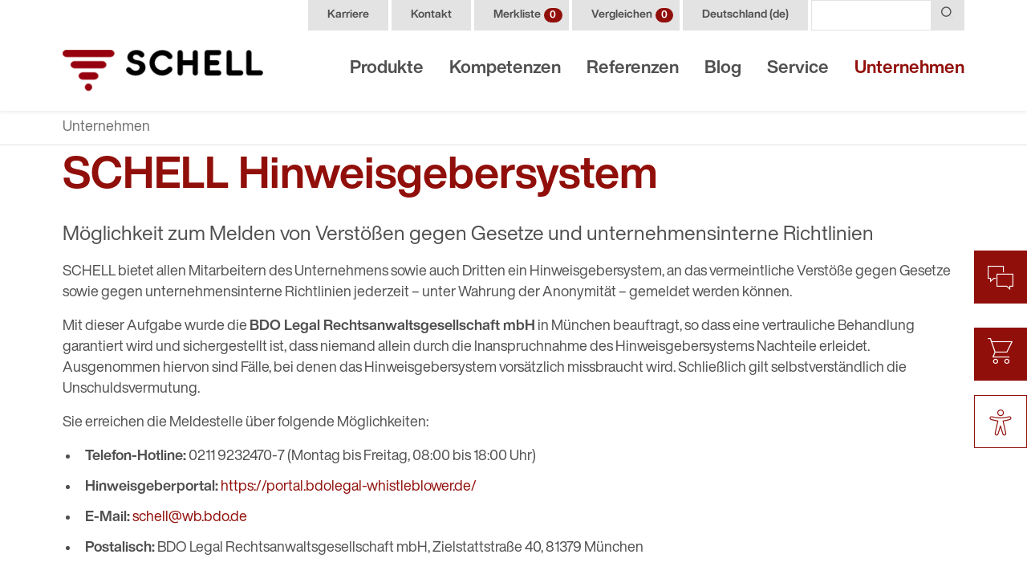

--- FILE ---
content_type: text/html; charset=utf-8
request_url: https://www.schell.eu/de-de/unternehmen/hinweisgebersystem/
body_size: 16950
content:
<!DOCTYPE html>
<html lang="de-DE" class="h-100">
<head>
<script type="text/javascript" data-cmp-ab="1" src="https://cdn.consentmanager.net/delivery/autoblocking/8665b3f8012e8.js" data-cmp-host="delivery.consentmanager.net" data-cmp-cdn="cdn.consentmanager.net" data-cmp-codesrc="13"></script>

<meta charset="utf-8">
<!-- 
	This website is powered by TYPO3 - inspiring people to share!
	TYPO3 is a free open source Content Management Framework initially created by Kasper Skaarhoj and licensed under GNU/GPL.
	TYPO3 is copyright 1998-2026 of Kasper Skaarhoj. Extensions are copyright of their respective owners.
	Information and contribution at https://typo3.org/
-->



<title>Hinweisgebersystem | SCHELL</title>
<meta http-equiv="x-ua-compatible" content="IE=edge" />
<meta name="generator" content="TYPO3 CMS" />
<meta name="robots" content="noindex,nofollow" />
<meta name="viewport" content="width=device-width, initial-scale=1, shrink-to-fit=no" />
<meta property="og:title" content="Hinweisgebersystem" />
<meta name="twitter:card" content="summary" />
<meta name="twitter:title" content="Hinweisgebersystem" />
<meta name="format-detection" content="telephone=no" />


<link rel="stylesheet" type="text/css" href="/typo3temp/assets/compressed/4c55b5e860-ce7435e623e6f513a990206804236c88.css.gzip?1684274322" media="all">
<link rel="stylesheet" type="text/css" href="/typo3temp/assets/compressed/Indexed_search_autocomplete-025a5035fe97991e41e12e5f75b2828a.css.gzip?1684274322" media="all">
<link rel="stylesheet" type="text/css" href="/typo3temp/assets/compressed/suggest-d0786642404f99fb4cee3eac81bd6601.css.gzip?1697638643" media="all">
<link rel="stylesheet" type="text/css" href="/typo3temp/assets/compressed/bootstrap.min-466b7c98cdbd060f62a779beadc99128.css.gzip?1684274322" media="all">
<link rel="stylesheet" type="text/css" href="/typo3temp/assets/compressed/jquery.fancybox.min-38b4861149943e62b799f0214db633b8.css.gzip?1684274322" media="all">
<link rel="stylesheet" type="text/css" href="/typo3temp/assets/compressed/mmenu-9090537c8f5fe0d65946f79d568c3cac.css.gzip?1684274322" media="all">
<link rel="stylesheet" type="text/css" href="/typo3temp/assets/compressed/mmenu.positioning-ac4a87d8e07d51897d43e2e69478e0b0.css.gzip?1684274322" media="all">
<link rel="stylesheet" type="text/css" href="/typo3temp/assets/compressed/fontawesome.min-7ee898c5d1aeca01b289a78c9a764b7a.css.gzip?1684274322" media="all">
<link rel="stylesheet" type="text/css" href="/typo3temp/assets/compressed/fontawesome-brands.min-a99c2b29429870af58beafba4b3fffe0.css.gzip?1684274322" media="all">
<link rel="stylesheet" type="text/css" href="/typo3temp/assets/compressed/fontawesome-light.min-b85652b7f7f092de58bb9b1e577c8dd3.css.gzip?1684274322" media="all">
<link rel="stylesheet" type="text/css" href="/typo3temp/assets/compressed/fontawesome-regular.min-fd957885e93c1d4948d4b11804b0f9e4.css.gzip?1684274322" media="all">
<link rel="stylesheet" type="text/css" href="/typo3temp/assets/compressed/roundslider.min-9a3ec0db78c1ed63e3ea81867ac15ccf.css.gzip?1684274322" media="all">
<link rel="stylesheet" type="text/css" href="/typo3temp/assets/compressed/schell-icons-2e05c66726168b499ecc336f1b42627e.css.gzip?1767699940" media="all">
<link rel="stylesheet" type="text/css" href="/typo3temp/assets/compressed/theme-3b568cb204ab49a4478d0ad0690f0f39.css.gzip?1741787513" media="all">
<link rel="stylesheet" type="text/css" href="/typo3temp/assets/compressed/fonts-2c4b863e6b20f4421982737b096001e8.css.gzip?1750168120" media="all">
<link rel="stylesheet" type="text/css" href="/typo3temp/assets/compressed/style-56417ba4b5d837da3e67223fd565cf02.css.gzip?1759920514" media="all">



<script src="/typo3temp/assets/compressed/jquery-3.6.0.min-28615e547357893bbd50f69d0bff7bfb.js.gzip?1684271634" defer="defer"></script>
<script src="/typo3temp/assets/compressed/merged-7b398208e5a49f86f9c8a31f6ac567d4-1582937b288188b49533bfcd28aa80a0.js.gzip?1684271634"></script>
<script src="/typo3temp/assets/compressed/popper.min-56db395259ca9b341e32f511767c9898.js.gzip?1684271634" defer="defer"></script>
<script src="/typo3temp/assets/compressed/bootstrap.min-f06e09c8aad8fdcbc6f72a3fc71b8edf.js.gzip?1684271634" defer="defer"></script>
<script src="/typo3temp/assets/compressed/lazysizes.min-73658fd10f0556ee01a0ebf6d862fcac.js.gzip?1684271634" defer="defer"></script>
<script src="/typo3temp/assets/compressed/jquery.fancybox.min-e7a6b2073b7b23853a9340b1ae886352.js.gzip?1684271634" defer="defer"></script>
<script src="/typo3temp/assets/compressed/jquery.dragscroll.min-6b2e0d337769099b1aed122c127f6574.js.gzip?1684271634" defer="defer"></script>
<script src="/typo3temp/assets/compressed/mmenu-530e9a863a01bebf5d0a50cdea56eb42.js.gzip?1684271634" defer="defer"></script>
<script src="/typo3temp/assets/compressed/mmenu.polyfills-7230ed3d7a7da9e4538288c54fbcd415.js.gzip?1684271634" defer="defer"></script>
<script src="/typo3temp/assets/compressed/Indexed_search_autocomplete-d892a916ba73fd5c694233b45a425ef7.js.gzip?1673958153" defer="defer"></script>
<script src="/typo3temp/assets/compressed/roundslider.min-44d03604a129032a2155556000582f77.js.gzip?1684271634" defer="defer"></script>
<script src="/typo3temp/assets/compressed/jquery.autocomplete.min-24fde6878600e663bdd69786443e6877.js.gzip?1697638856" defer="defer"></script>
<script src="/typo3temp/assets/compressed/suggest_controller-21588d56fd0572356b332846e98bf77a.js.gzip?1697638856" defer="defer"></script>
<script src="/typo3temp/assets/compressed/script-f681261476ce3840e189da155c373801.js.gzip?1759920409" defer="defer"></script>


<link rel="shortcut icon" type="image/png" href="/typo3conf/sites/default/images/favicon-192x192.png" />
		<link rel="shortcut icon" sizes="192x192" href="/typo3conf/sites/default/images/favicon-192x192.png" />
		<link rel="apple-touch-icon" href="/typo3conf/sites/default/images/favicon-192x192.png" /><script>
			(function(w,d,s,l,i){w[l]=w[l]||[];w[l].push({'gtm.start':new Date().getTime(),event:'gtm.js'});var f=d.getElementsByTagName(s)[0],j=d.createElement(s),dl=l!='dataLayer'?'&l='+l:'';j.async=true;j.src='//www.googletagmanager.com/gtm.js?id='+i+dl;f.parentNode.insertBefore(j,f);})(window,document,'script','dataLayer','GTM-PM3JNDH');
		</script>
</head>
<body id="p5619" class="d-flex flex-column h-100">


<header class="d-print-none fixed-top bg-white">
	<div class="shadow-sm">
		<div class="container">
			<div class="d-none d-lg-flex justify-content-end">
				
<nav id="menuHeader" class="nav">
	
		<a href="/de-de/unternehmen/karriere-ausbildung/" class="nav-link d-flex align-items-center px-4 py-1 mr-1 position-relative">
			Karriere
			

			
			
		</a>
	
		<a href="/de-de/service/kundensupport/kontakt/" class="nav-link d-flex align-items-center px-4 py-1 mr-1 position-relative">
			Kontakt
			

			
			
		</a>
	
		<a href="/de-de/merkliste/" class="nav-link d-flex align-items-center px-4 py-1 mr-1 position-relative">
			Merkliste
			

			
			
				<span class="badge badge-pill badge-primary bookmark-count ml-lg-1 mr-n1 mr-lg-n3" data-url="/de-de/unternehmen/hinweisgebersystem?type=1652343225">0</span>
			
		</a>
	
		<a href="/de-de/vergleichen/" class="nav-link d-flex align-items-center px-4 py-1 mr-1 position-relative">
			Vergleichen
			

			
				<span class="badge badge-pill badge-primary compare-count ml-lg-1 mr-n1 mr-lg-n3" data-url="/de-de/unternehmen/hinweisgebersystem?type=1650980665">0</span>
			
			
		</a>
	
</nav>

				
				<div id="menuLanguage" class="dropdown d-flex">
					


	
		
			
				<a href="https://www.schell.eu/de-de/unternehmen/hinweisgebersystem/" class="d-flex align-items-center px-lg-4 py-lg-1 mr-lg-1 menu-item-small" data-toggle="dropdown">
					
	
			Deutschland
		
	(de)

				</a>
			
		
			
		
			
		
	

	
		
			
		
	

	
		
			
		
			
		
	

	
		
			
		
			
		
	

	
		
			
		
	

	
		
			
		
	

	
		
			
		
	

	
		
			
		
	

	
		
			
		
	

	
		
			
		
	

	
		
			
		
	


<div class="nav dropdown-menu rounded-0 w-100 mt-0 bg-light border-0 mt-lg-1 py-0">
	
		
			
				
			
				
			
				
			
		
	
		
			
				
			
		
	
		
			
				
			
				
			
		
	
		
			
				
			
				
			
		
	
		
			
				
			
		
	
		
			
				
			
		
	
		
			
				
			
		
	
		
			
				
			
		
	
		
			
				
			
		
	
		
			
				
			
		
	
		
			
				
			
		
	

	
					
							<a href="https://www.schell.eu/en-en/company/translate-to-english-hinweisgebersystem/" class="dropdown-item py-1 nav-link bg-light text-body menu-item-small">
								
	
			(Worldwide)
		
	(en)

							</a>
						
				
	
					
							<a href="https://www.schell.eu/de-de/unternehmen/hinweisgebersystem/" class="dropdown-item py-1 nav-link bg-light text-body menu-item-small">
								
	
			Deutschland
		
	(de)

							</a>
						
				
	
					
							<a href="https://www.schell.eu/nl-be/bedrijf/klokkenluidersregeling/" class="dropdown-item py-1 nav-link bg-light text-body menu-item-small">
								
	
			Belgium
		
	(nl)

							</a>
						
				
	
					
							<a href="https://www.schell.eu/fr-be/entreprise/hinweisgebersystem/" class="dropdown-item py-1 nav-link bg-light text-body menu-item-small">
								
	
			Belgium
		
	(fr)

							</a>
						
				
	
					
							<a href="https://www.schell.eu/cs-cz/podnik/system-whistlebloweru/" class="dropdown-item py-1 nav-link bg-light text-body menu-item-small">
								
	
			Česko
		
	(cs)

							</a>
						
				
	
					
							<a href="https://www.schell.eu/es-es/empresa/hinweisgebersystem/" class="dropdown-item py-1 nav-link bg-light text-body menu-item-small">
								
	
			España
		
	(es)

							</a>
						
				
	
					
							<a href="https://www.schell.eu/fr-fr/entreprise/hinweisgebersystem/" class="dropdown-item py-1 nav-link bg-light text-body menu-item-small">
								
	
			France
		
	(fr)

							</a>
						
				
	
					
							<a href="https://www.schell.eu/it-it/azienda/hinweisgebersystem/" class="dropdown-item py-1 nav-link bg-light text-body menu-item-small">
								
	
			Italia
		
	(it)

							</a>
						
				
	
					
							<a href="https://www.schell.eu/hu-hu/vallalat/bejelento-rendszer/" class="dropdown-item py-1 nav-link bg-light text-body menu-item-small">
								
	
			Magyarország
		
	(hu)

							</a>
						
				
	
					
							<a href="https://www.schell.eu/nl-nl/bedrijf/klokkenluidersregeling/" class="dropdown-item py-1 nav-link bg-light text-body menu-item-small">
								
	
			Nederland
		
	(nl)

							</a>
						
				
	
					
							<a href="https://www.schell.eu/de-at/unternehmen/hinweisgebersystem/" class="dropdown-item py-1 nav-link bg-light text-body menu-item-small">
								
	
			Österreich
		
	(de)

							</a>
						
				
	
					
							<a href="https://www.schell.eu/de-ch/unternehmen/hinweisgebersystem/" class="dropdown-item py-1 nav-link bg-light text-body menu-item-small">
								
	
			Schweiz
		
	(de)

							</a>
						
				
	
					
							<a href="https://www.schell.eu/pl-pl/przedsiebiorstwo/hinweisgebersystem/" class="dropdown-item py-1 nav-link bg-light text-body menu-item-small">
								
	
			Polska
		
	(pl)

							</a>
						
				
	
					
							<a href="https://www.schell.eu/ro-ro/compania/sistemul-de-denuntare-a-neregulilor/" class="dropdown-item py-1 nav-link bg-light text-body menu-item-small">
								
	
			România
		
	(ro)

							</a>
						
				
	
					
							<a href="https://www.schell.eu/tr-tr/kurumsal/i%CC%87hbar-sistemi/" class="dropdown-item py-1 nav-link bg-light text-body menu-item-small">
								
	
			Türkiye
		
	(tr)

							</a>
						
				
</div>






				</div>
				
				

<form method="get" action="/de-de/suche/" data-suggest="/de-de/suche?type=7384">
	<div class="position-relative tx-solr-autocomplete">
		<div class="input-group">
			<input type="text" class="form-control tx-solr-q js-solr-q tx-solr-suggest" name="tx_solr[q]" value="" />

			<div class="input-group-append">
				<button class="btn btn-light" type="submit">
					<i class="icon schell-search"></i>
				</button>
			</div>
		</div>
	</div>
</form>

			</div>

			<nav class="navbar navbar-expand-lg navbar-light px-0">
				
<div id="logo">
	<a class="mr-auto" href="/de-de/">
		<img class="img-fluid my-2 my-md-3" src="/typo3temp/assets/_processed_/f/5/csm_schell-armaturen_logo_b9b8951fc6.png" width="250" height="52" alt="" />
		<img class="img-fluid my-2 my-md-3 contrast" src="/typo3temp/assets/_processed_/3/c/csm_schell-armaturen_logo_contrast_af44c3b5f1.png" width="250" height="52" alt="" />
	</a>
</div>



				

<div class="icon-navigation d-flex d-lg-none align-items-center">
	<a class="d-flex" href="/de-de/suche/">
		<i class="icon schell-search"></i>
	</a>
		<a class="d-flex position-relative mx-3" href="/de-de/merkliste/">
		<i class="icon schell-thumbtack"></i>
		<div class="d-flex pl-2">
			<span class="badge badge-pill badge-primary bookmark-count ml-lg-1 mr-n1 mr-lg-n3" data-url="/de-de/unternehmen/hinweisgebersystem?type=1652343225">0</span>
		</div>
		
	</a>
	<a class="d-flex position-relative mr-3" href="/de-de/vergleichen/">
		<i class="icon schell-compare"></i>
		<div class="d-flex pl-2">
			<span class="badge badge-pill badge-primary compare-count ml-lg-1 mr-n1 mr-lg-n3" data-url="/de-de/unternehmen/hinweisgebersystem?type=1650980665">0</span>
		</div>
		
	</a>
	<button id="menuToggle" class="border-0 bg-transparent pr-0" type="button">
		<span class="line"></span>
		<span class="line"></span>
		<span class="line"></span>
	</button>
</div>


<div class="collapse navbar-collapse align-self-end" id="menuMain">
	<ul class="navbar-nav ml-auto mr-n3">
		
			<li class="nav-item">
				
						<a href="/de-de/produkte/systemloesungen/" class="nav-link px-3 font-weight-bold" data-toggle="collapse" data-target="#uid_11">Produkte</a>
					
			</li>
		
			<li class="nav-item">
				
						<a href="/de-de/kompetenzen/" class="nav-link px-3 font-weight-bold" data-toggle="collapse" data-target="#uid_5723">Kompetenzen</a>
					
			</li>
		
			<li class="nav-item">
				
						<a href="/de-de/referenzen/" class="nav-link px-3 font-weight-bold" data-toggle="collapse" data-target="#uid_12">Referenzen</a>
					
			</li>
		
			<li class="nav-item">
				
						<a href="/de-de/blog/blog-hautnah/" class="nav-link px-3 font-weight-bold" data-toggle="collapse" data-target="#uid_13">Blog</a>
					
			</li>
		
			<li class="nav-item">
				
						<a href="/de-de/service/downloads/broschueren-kataloge/" class="nav-link px-3 font-weight-bold" data-toggle="collapse" data-target="#uid_14">Service</a>
					
			</li>
		
			<li class="nav-item">
				
						<a href="/de-de/unternehmen/ueber-schell/unser-anspruch/" class="nav-link px-3 font-weight-bold active" data-toggle="collapse" data-target="#uid_15">Unternehmen</a>
					
			</li>
		
	</ul>
</div>









				
	<nav id="menuMainPhone">
		<ul>
			
				<li>
					<a href="/de-de/produkte/systemloesungen/">Produkte</a>
					
						
					
							<ul><li class=""><a href="/de-de/produkte/systemloesungen/">
						Systemlösungen<br><span class="font-weight-normal small">Für dauerhafte Trinkwasserhygiene</span></a><div data-mm-title="Systemlösungen"><ul><li class=""><a href="/de-de/produkte/systemloesungen/schell-sws/">SCHELL SWS</a></li><li class=""><a href="/de-de/produkte/systemloesungen/schell-sws/tga-fachplaner/" class="menu-item-small">TGA-Fachplaner</a></li><li class=""><a href="/de-de/produkte/systemloesungen/schell-sws/facility-manager/" class="menu-item-small">Facility-Manager</a></li><li class=""><a href="/de-de/produkte/systemloesungen/schell-sws/betreiber-kommunen/" class="menu-item-small">Betreiber/Kommunen</a></li><li class=""><a href="/de-de/produkte/systemloesungen/schell-sws/smart-sws/" class="menu-item-small">SMART.SWS</a></li><li class=""><a href="/de-de/produkte/systemloesungen/e2/">SCHELL E²</a></li><li class=""><a href="/de-de/produkte/systemloesungen/schell-ssc/">SCHELL SSC</a></li></ul></div></li><li class=""><a href="/de-de/produkte/objektarmaturen/">
						Objektarmaturen<br><span class="font-weight-normal small">Für öffentliche und gewerbliche Bereiche</span></a><div data-mm-title="Objektarmaturen"><ul><li class=""><a href="/de-de/produkte/objektarmaturen/waschtisch/">Waschtisch</a></li><li class=""><a href="/de-de/produkte/objektarmaturen/waschtisch/" class="menu-item-small">Waschtisch-Armaturen</a></li><li class=""><a href="/de-de/produkte/objektarmaturen/waschtisch/" class="menu-item-small">Aufputz-Waschtisch-Armaturen</a></li><li class=""><a href="/de-de/produkte/objektarmaturen/waschtisch/" class="menu-item-small">Unterputz-Waschtisch-Armaturen</a></li><li class=""><a href="/de-de/produkte/objektarmaturen/waschtisch/" class="menu-item-small">Module und Zubehör</a></li><li class=""><a href="/de-de/produkte/objektarmaturen/kueche/">Küche</a></li><li class=""><a href="/de-de/produkte/objektarmaturen/kueche/" class="menu-item-small">Küchenarmaturen</a></li><li class=""><a href="/de-de/produkte/objektarmaturen/dusche/">Dusche</a></li><li class=""><a href="/de-de/produkte/objektarmaturen/dusche/" class="menu-item-small">Unterputz-Duscharmaturen</a></li><li class=""><a href="/de-de/produkte/objektarmaturen/dusche/" class="menu-item-small">Aufputz-Duscharmaturen</a></li><li class=""><a href="/de-de/produkte/objektarmaturen/dusche/" class="menu-item-small">Module und Zubehör</a></li><li class=""><a href="/de-de/produkte/objektarmaturen/wc/">WC</a></li><li class=""><a href="/de-de/produkte/objektarmaturen/wc/" class="menu-item-small">Unterputz-WC-Druckspüler</a></li><li class=""><a href="/de-de/produkte/objektarmaturen/wc/" class="menu-item-small">Aufputz-WC-Druckspüler</a></li><li class=""><a href="/de-de/produkte/objektarmaturen/wc/" class="menu-item-small">WC-Spülkästen</a></li><li class=""><a href="/de-de/produkte/objektarmaturen/wc/" class="menu-item-small">Zubehör</a></li><li class=""><a href="/de-de/produkte/objektarmaturen/urinal/">Urinal</a></li><li class=""><a href="/de-de/produkte/objektarmaturen/urinal/" class="menu-item-small">Unterputz-Urinal-Druckspüler</a></li><li class=""><a href="/de-de/produkte/objektarmaturen/urinal/" class="menu-item-small">Aufputz-Urinal-Druckspüler</a></li><li class=""><a href="/de-de/produkte/objektarmaturen/urinal/" class="menu-item-small">Zubehör</a></li><li class=""><a href="/de-de/produkte/objektarmaturen/vorwandelemente/">Vorwandelemente</a></li></ul></div></li><li class=""><a href="/de-de/produkte/eckventile-und-geraeteanschluss-armaturen/">
						Geräteanschluss-Armaturen und Eckventile<br><span class="font-weight-normal small">Für jede Anforderung</span></a><div data-mm-title="Geräteanschluss-Armaturen und Eckventile"><ul><li class=""><a href="/de-de/produkte/eckventile-und-geraeteanschluss-armaturen/geraeteanschluss-armaturen/">Geräteanschluss-Armaturen</a></li><li class=""><a href="/de-de/produkte/eckventile-und-geraeteanschluss-armaturen/geraeteanschluss-armaturen/" class="menu-item-small">Geräteanschluss-Armaturen</a></li><li class=""><a href="/de-de/produkte/eckventile-und-geraeteanschluss-armaturen/geraeteanschluss-armaturen/" class="menu-item-small">Zubehör</a></li><li class=""><a href="/de-de/produkte/eckventile-und-geraeteanschluss-armaturen/eckventile/">Eckventile</a></li><li class=""><a href="/de-de/produkte/eckventile-und-geraeteanschluss-armaturen/eckventile/" class="menu-item-small">Eckventile</a></li><li class=""><a href="/de-de/produkte/eckventile-und-geraeteanschluss-armaturen/eckventile/" class="menu-item-small">Zubehör</a></li><li class=""><a href="/de-de/produkte/eckventile-und-geraeteanschluss-armaturen/heizungsarmaturen/">Heizungsarmaturen</a></li><li class=""><a href="/de-de/produkte/eckventile-und-geraeteanschluss-armaturen/heizungsarmaturen/" class="menu-item-small">Heizungsarmaturen</a></li><li class=""><a href="/de-de/produkte/eckventile-und-geraeteanschluss-armaturen/heizungsarmaturen/" class="menu-item-small">Zubehör</a></li></ul></div></li><li><a href="/de-de/produktfinder/" class="btn btn-primary text-white mt-5 py-md-3">
					Zum Produktfinder <i class="icon schell-search ml-3"></i></a></li></ul>
						
				</li>
			
				<li>
					<a href="/de-de/kompetenzen/">Kompetenzen</a>
					
						
					
							<ul><li class=""><a href="/de-de/kompetenzen/anwendungsbereiche/healthcare/">
						Anwendungsbereiche<br><span class="font-weight-normal small">Wo und wie SCHELL Lösungen bereits Anwendung finden</span></a><div data-mm-title="Anwendungsbereiche"><ul><li class=""><a href="/de-de/kompetenzen/anwendungsbereiche/healthcare/">Healthcare</a></li><li class=""><a href="/de-de/kompetenzen/anwendungsbereiche/trinkwasser-und-nutzerhygiene/">Trinkwasser- &amp; Nutzerhygiene</a></li><li class=""><a href="/de-de/kompetenzen/anwendungsbereiche/wasser-sparen-energiekosten-senken/">Wasser sparen &amp; Energiekosten senken</a></li><li class=""><a href="/de-de/kompetenzen/anwendungsbereiche/renovieren-sanieren/">Renovieren &amp; Sanieren</a></li><li class=""><a href="/de-de/kompetenzen/anwendungsbereiche/nachhaltigkeit/">Nachhaltigkeit</a></li></ul></div></li><li class=""><a href="/de-de/kompetenzen/gebaeudeloesungen/">
						Gebäudelösungen<br><span class="font-weight-normal small">Planung und Sanierung von Sanitäranlagen in Ihrem Gebäude</span></a><div data-mm-title="Gebäudelösungen"><ul><li class=""><a href="/de-de/blog/blog-hautnah/sanitaerraeume-in-sporthallen-sanieren-mit-schell-produkten/">Sportstätten</a></li><li class=""><a href="/de-de/blog/blog-hautnah/sanitaeranlagen-in-verwaltungs-und-buerogebaeuden-effizient-und-hygienisch-planen-und-betreiben-mit-schell/">Verwaltungsgebäude</a></li><li class=""><a href="/de-de/blog/blog-hautnah/schultoiletten-und-sanitaerbereiche-in-schulen-planen-und-betreiben/">Schulen</a></li></ul></div></li><li><a href="/de-de/produktfinder/" class="btn btn-primary text-white mt-5 py-md-3">
					Zum Produktfinder <i class="icon schell-search ml-3"></i></a></li></ul>
						
				</li>
			
				<li>
					<a href="/de-de/referenzen/">Referenzen</a>
					
						
					
							&nbsp;
						
				</li>
			
				<li>
					<a href="/de-de/blog/blog-hautnah/">Blog</a>
					
						
					
							&nbsp;
						
				</li>
			
				<li>
					<a href="/de-de/service/downloads/broschueren-kataloge/">Service</a>
					
						
					
							<ul><li class=""><a href="/de-de/service/downloads/broschueren-kataloge/">Downloads</a><ul><li class=""><a href="/de-de/service/downloads/broschueren-kataloge/">Broschüren / Kataloge</a></li><li class=""><a href="/de-de/service/downloads/sws/">SWS</a></li><li class=""><a href="/de-de/service/downloads/ssc/">SSC</a></li><li class=""><a href="/de-de/service/downloads/installationshinweise/">Installationshinweise</a></li><li class=""><a href="/de-de/service/downloads/konformitaetserklaerungen/">Konformitätserklärungen</a></li><li class=""><a href="/de-de/service/downloads/bim-daten/">BIM-Daten</a></li><li class=""><a href="/de-de/service/downloads/ausschreibungstexte/">Ausschreibungstexte</a></li></ul></li><li class=""><a href="/de-de/service/videos/">Videos</a></li><li class=""><a href="/de-de/service/ersatzteile/">Ersatzteile</a></li><li class=""><a href="/de-de/service/kundensupport/kontakt/">Kundensupport</a><ul><li class=""><a href="/de-de/service/kundensupport/kontakt/">Kontakt</a></li><li class=""><a href="/de-de/service/kundensupport/support/">Support &amp; Reklamation</a></li><li><a target="_blank" href="https://www.baufragen.de/ext/RTwLNY">
										SCHELL Profi-Chat 
									</a></li></ul></li><li class=""><a href="/de-de/service/presse/pressemitteilungen/">Presse</a><ul><li class=""><a href="/de-de/service/presse/pressemitteilungen/">Pressemitteilungen</a></li><li class=""><a href="/de-de/service/presse/fachpresse/">Fachpresse</a></li></ul></li><li class=""><a href="/de-de/service/faqs/">FAQs</a></li><li class=""><a href="/de-de/service/garantie/">Garantie</a></li><li class=""><a href="/de-de/service/schell-mobil/">SCHELL Mobil</a></li><li class=""><a href="/de-de/service/messen-termine/">Messen &amp; Termine</a></li><li class=""><a href="/de-de/kompetenzen/schell-akademie/">SCHELL Akademie</a></li></ul>
						
				</li>
			
				<li>
					<a href="/de-de/unternehmen/ueber-schell/unser-anspruch/">Unternehmen</a>
					
						
					
							
		<ul>
			
				<li class="">
					<a href="/de-de/unternehmen/ueber-schell/unser-anspruch/">Über SCHELL</a>
					
						<ul>
							
								<li class=""><a href="/de-de/unternehmen/ueber-schell/unser-anspruch/">Unser Anspruch</a></li>
							
								<li class=""><a href="/de-de/unternehmen/ueber-schell/chronik/">Chronik</a></li>
							
								<li class=""><a href="/de-de/unternehmen/ueber-schell/awards/">Awards</a></li>
							
								<li class=""><a href="/de-de/kompetenzen/anwendungsbereiche/nachhaltigkeit/">Nachhaltigkeit</a></li>
							
								<li class=""><a href="/de-de/kompetenzen/anwendungsbereiche/wasser-sparen-energiekosten-senken/">Wasser sparen &amp; Energiekosten senken</a></li>
							
								<li class=""><a href="/de-de/kompetenzen/anwendungsbereiche/trinkwasser-und-nutzerhygiene/">Trinkwasser- &amp; Nutzerhygiene</a></li>
							
						</ul>
					
				</li>
			
				<li class="">
					<a href="/de-de/unternehmen/karriere-ausbildung/">Karriere &amp; Ausbildung</a>
					
						<ul>
							
								<li class=""><a href="https://jobs.schell.eu/de" target="_blank" rel="noreferrer">Zum Jobportal</a></li>
							
								<li class=""><a href="/de-de/unternehmen/karriere-ausbildung/ausbildung/">Ausbildung</a></li>
							
						</ul>
					
				</li>
			
				<li class="">
					<a href="/de-de/service/kundensupport/kontakt/">Kontakt</a>
					
				</li>
			
		</ul>
	
						
				</li>
			
			<li class="border-bottom border-primary my-2"></li>
			
				<li>
					<a href="/de-de/unternehmen/karriere-ausbildung/" class="menu-item-small">
						Karriere
						

						
						
					</a>
				</li>
			
				<li>
					<a href="/de-de/service/kundensupport/kontakt/" class="menu-item-small">
						Kontakt
						

						
						
					</a>
				</li>
			
				<li>
					<a href="/de-de/merkliste/" class="menu-item-small">
						Merkliste
						

						
						
							<span class="badge badge-pill badge-primary bookmark-count ml-lg-1 mr-n1 mr-lg-n3" data-url="/de-de/unternehmen/hinweisgebersystem?type=1652343225">0</span>
						
					</a>
				</li>
			
				<li>
					<a href="/de-de/vergleichen/" class="menu-item-small">
						Vergleichen
						

						
							<span class="badge badge-pill badge-primary compare-count ml-lg-1 mr-n1 mr-lg-n3" data-url="/de-de/unternehmen/hinweisgebersystem?type=1650980665">0</span>
						
						
					</a>
				</li>
			
			<li>
				<span id="menuPhoneLanguage" class="dropdown d-flex">
					


	
		
			
				<a href="https://www.schell.eu/de-de/unternehmen/hinweisgebersystem/" class="d-flex align-items-center px-lg-4 py-lg-1 mr-lg-1 menu-item-small" data-toggle="dropdown">
					
	
			Deutschland
		
	(de)

				</a>
			
		
			
		
			
		
	

	
		
			
		
	

	
		
			
		
			
		
	

	
		
			
		
			
		
	

	
		
			
		
	

	
		
			
		
	

	
		
			
		
	

	
		
			
		
	

	
		
			
		
	

	
		
			
		
	

	
		
			
		
	


<div class="nav dropdown-menu rounded-0 w-100 mt-0 bg-light border-0 mt-lg-1 py-0">
	
		
			
				
			
				
			
				
			
		
	
		
			
				
			
		
	
		
			
				
			
				
			
		
	
		
			
				
			
				
			
		
	
		
			
				
			
		
	
		
			
				
			
		
	
		
			
				
			
		
	
		
			
				
			
		
	
		
			
				
			
		
	
		
			
				
			
		
	
		
			
				
			
		
	

	
					
							<a href="https://www.schell.eu/en-en/company/translate-to-english-hinweisgebersystem/" class="dropdown-item py-1 nav-link bg-light text-body menu-item-small">
								
	
			(Worldwide)
		
	(en)

							</a>
						
				
	
					
							<a href="https://www.schell.eu/de-de/unternehmen/hinweisgebersystem/" class="dropdown-item py-1 nav-link bg-light text-body menu-item-small">
								
	
			Deutschland
		
	(de)

							</a>
						
				
	
					
							<a href="https://www.schell.eu/nl-be/bedrijf/klokkenluidersregeling/" class="dropdown-item py-1 nav-link bg-light text-body menu-item-small">
								
	
			Belgium
		
	(nl)

							</a>
						
				
	
					
							<a href="https://www.schell.eu/fr-be/entreprise/hinweisgebersystem/" class="dropdown-item py-1 nav-link bg-light text-body menu-item-small">
								
	
			Belgium
		
	(fr)

							</a>
						
				
	
					
							<a href="https://www.schell.eu/cs-cz/podnik/system-whistlebloweru/" class="dropdown-item py-1 nav-link bg-light text-body menu-item-small">
								
	
			Česko
		
	(cs)

							</a>
						
				
	
					
							<a href="https://www.schell.eu/es-es/empresa/hinweisgebersystem/" class="dropdown-item py-1 nav-link bg-light text-body menu-item-small">
								
	
			España
		
	(es)

							</a>
						
				
	
					
							<a href="https://www.schell.eu/fr-fr/entreprise/hinweisgebersystem/" class="dropdown-item py-1 nav-link bg-light text-body menu-item-small">
								
	
			France
		
	(fr)

							</a>
						
				
	
					
							<a href="https://www.schell.eu/it-it/azienda/hinweisgebersystem/" class="dropdown-item py-1 nav-link bg-light text-body menu-item-small">
								
	
			Italia
		
	(it)

							</a>
						
				
	
					
							<a href="https://www.schell.eu/hu-hu/vallalat/bejelento-rendszer/" class="dropdown-item py-1 nav-link bg-light text-body menu-item-small">
								
	
			Magyarország
		
	(hu)

							</a>
						
				
	
					
							<a href="https://www.schell.eu/nl-nl/bedrijf/klokkenluidersregeling/" class="dropdown-item py-1 nav-link bg-light text-body menu-item-small">
								
	
			Nederland
		
	(nl)

							</a>
						
				
	
					
							<a href="https://www.schell.eu/de-at/unternehmen/hinweisgebersystem/" class="dropdown-item py-1 nav-link bg-light text-body menu-item-small">
								
	
			Österreich
		
	(de)

							</a>
						
				
	
					
							<a href="https://www.schell.eu/de-ch/unternehmen/hinweisgebersystem/" class="dropdown-item py-1 nav-link bg-light text-body menu-item-small">
								
	
			Schweiz
		
	(de)

							</a>
						
				
	
					
							<a href="https://www.schell.eu/pl-pl/przedsiebiorstwo/hinweisgebersystem/" class="dropdown-item py-1 nav-link bg-light text-body menu-item-small">
								
	
			Polska
		
	(pl)

							</a>
						
				
	
					
							<a href="https://www.schell.eu/ro-ro/compania/sistemul-de-denuntare-a-neregulilor/" class="dropdown-item py-1 nav-link bg-light text-body menu-item-small">
								
	
			România
		
	(ro)

							</a>
						
				
	
					
							<a href="https://www.schell.eu/tr-tr/kurumsal/i%CC%87hbar-sistemi/" class="dropdown-item py-1 nav-link bg-light text-body menu-item-small">
								
	
			Türkiye
		
	(tr)

							</a>
						
				
</div>






				</span>
			</li>
		</ul>
	</nav>

			</nav>
		</div>
	</div>

	
	<div id="menuSub">
		
			<div class="collapse fade shadow-sm" id="uid_11" data-parent="#menuSub">
				<div class="container">
					<div class="row">
						
						
						
								<div class="col-4 py-lg-5 mt-5"><h3 class="mb-4 text-primary font-weight-normal mt-3">Produkte</h3><nav class="nav flex-column flex-nowrap"><a href="/de-de/produkte/systemloesungen/" class="nav-link d-flex row text-body px-0" data-toggle="tab" data-target="#uid_11_18"><div class="col-10"><span class="font-weight-bold">Systemlösungen</span><br /><p>Für dauerhafte Trinkwasserhygiene</p></div><div class="col-2 text-right"><i title="Pfeil nach rechts" alt="Pfeil nach rechts"  class="icon schell-arrow-right mr-3"></i></div></a><a href="/de-de/produkte/objektarmaturen/" class="nav-link d-flex row text-body px-0" data-toggle="tab" data-target="#uid_11_19"><div class="col-10"><span class="font-weight-bold">Objektarmaturen</span><br /><p>Für öffentliche und gewerbliche Bereiche</p></div><div class="col-2 text-right"><i title="Pfeil nach rechts" alt="Pfeil nach rechts"  class="icon schell-arrow-right mr-3"></i></div></a><a href="/de-de/produkte/eckventile-und-geraeteanschluss-armaturen/" class="nav-link d-flex row text-body px-0" data-toggle="tab" data-target="#uid_11_20"><div class="col-10"><span class="font-weight-bold">Geräteanschluss-Armaturen und Eckventile</span><br /><p>Für jede Anforderung</p></div><div class="col-2 text-right"><i title="Pfeil nach rechts" alt="Pfeil nach rechts"  class="icon schell-arrow-right mr-3"></i></div></a><a href="/de-de/produktfinder/" class="btn btn-primary mt-4 py-md-3">
				Zum Produktfinder <i class="icon schell-search ml-3"></i></a><a href="/de-de/produkte/systemloesungen/" class="back text-primary position-absolute p-2 top-0 left-0 active invisible opacity-0" data-toggle="tab" data-target="#uid_11_0"><i class="icon schell-arrow-long-left"></i><span class="text-lowercase">Zurück</span></a></nav></div><div class="col-8 position-relative"><a href="/de-de/produkte/systemloesungen/" class="text-primary position-absolute p-2 top-0 right-0 mt-5 zindex-1" data-toggle="collapse" data-target="#uid_11"><i class="icon schell-close fa-lg"></i></a><div class="tab-content position-relative h-100 pl-3 py-lg-5"><div class="tab-pane fade py-4 mt-5" id="uid_11_18"><div class="row pb-2"><div class="col"><a href="/de-de/produkte/systemloesungen/" class="font-weight-bold text-primary">
								Systemlösungen <i  title="Pfeil nach rechts" alt="Pfeil nach rechts"  class="icon schell-arrow-right ml-3"></i></a></div></div><div class="row"><div class="col-md-4"><a href="/de-de/produkte/systemloesungen/schell-sws/"><img class="img-fluid" loading="lazy" src="/fileadmin/_processed_/3/e/csm_SCHELL-Menu-SWS_db15648f01.jpg" width="500" height="539" alt="" /><br /></a><nav class="nav flex-column flex-nowrap py-3"><a href="/de-de/produkte/systemloesungen/schell-sws/" class="nav-link d-flex row px-0 py-1 text-uppercase font-weight-bold"><div class="col-9">
													SCHELL SWS
												</div><div class="col-3 text-left"><i class="icon schell-arrow-bold-right"></i></div></a><a href="/de-de/produkte/systemloesungen/schell-sws/tga-fachplaner/" class="nav-link d-flex row px-0 py-1"><div class="col-9">
														TGA-Fachplaner
													</div><div class="col-3 text-left"><i title="Pfeil nach rechts" alt="Pfeil nach rechts"  class="icon schell-arrow-right"></i></div></a><a href="/de-de/produkte/systemloesungen/schell-sws/facility-manager/" class="nav-link d-flex row px-0 py-1"><div class="col-9">
														Facility-Manager
													</div><div class="col-3 text-left"><i title="Pfeil nach rechts" alt="Pfeil nach rechts"  class="icon schell-arrow-right"></i></div></a><a href="/de-de/produkte/systemloesungen/schell-sws/betreiber-kommunen/" class="nav-link d-flex row px-0 py-1"><div class="col-9">
														Betreiber/Kommunen
													</div><div class="col-3 text-left"><i title="Pfeil nach rechts" alt="Pfeil nach rechts"  class="icon schell-arrow-right"></i></div></a><a href="/de-de/produkte/systemloesungen/schell-sws/smart-sws/" class="nav-link d-flex row px-0 py-1"><div class="col-9">
														SMART.SWS
													</div><div class="col-3 text-left"><i title="Pfeil nach rechts" alt="Pfeil nach rechts"  class="icon schell-arrow-right"></i></div></a></nav></div><div class="col-md-4"><a href="/de-de/produkte/systemloesungen/e2/"><img class="img-fluid" loading="lazy" src="/fileadmin/_processed_/1/b/csm_symstemloesungen_e2_thumb_6bca267f26.jpg" width="500" height="539" alt="" /><br /></a><nav class="nav flex-column flex-nowrap py-3"><a href="/de-de/produkte/systemloesungen/e2/" class="nav-link d-flex row px-0 py-1 text-uppercase font-weight-bold"><div class="col-9">
													SCHELL E²
												</div><div class="col-3 text-left"><i class="icon schell-arrow-bold-right"></i></div></a></nav></div><div class="col-md-4"><a href="/de-de/produkte/systemloesungen/schell-ssc/"><img class="img-fluid" loading="lazy" src="/fileadmin/_processed_/2/1/csm_systemloesungen_ssc_thumb_fc9d010731.jpg" width="500" height="539" alt="" /><br /></a><nav class="nav flex-column flex-nowrap py-3"><a href="/de-de/produkte/systemloesungen/schell-ssc/" class="nav-link d-flex row px-0 py-1 text-uppercase font-weight-bold"><div class="col-9">
													SCHELL SSC
												</div><div class="col-3 text-left"><i class="icon schell-arrow-bold-right"></i></div></a></nav></div></div></div><div class="tab-pane fade py-4 mt-5" id="uid_11_19"><div class="row pb-2"><div class="col"><a href="/de-de/produkte/objektarmaturen/" class="font-weight-bold text-primary">
								Objektarmaturen <i  title="Pfeil nach rechts" alt="Pfeil nach rechts"  class="icon schell-arrow-right ml-3"></i></a></div></div><div class="row row-cols-1 row-cols-md-3"><div class="col mb-3"><a href="/de-de/produkte/objektarmaturen/waschtisch/" class="card bg-transparent border-0"><span class="card-img-top"><img class="img-fluid" loading="lazy" src="/fileadmin/_processed_/a/7/csm_menu_produkte_waschtisch_1173c0e37e.jpg" width="350" height="350" alt="" /></span><div class="card-body px-0 py-2">Waschtisch<i  title="Pfeil nach rechts" alt="Pfeil nach rechts"  class="icon schell-arrow-right ml-3"></i></div></a></div><div class="col mb-3"><a href="/de-de/produkte/objektarmaturen/kueche/" class="card bg-transparent border-0"><span class="card-img-top"><img class="img-fluid" loading="lazy" src="/fileadmin/_processed_/c/d/csm_menu_produkte_kueche_1666ec0ed7.jpg" width="350" height="350" alt="" /></span><div class="card-body px-0 py-2">Küche<i  title="Pfeil nach rechts" alt="Pfeil nach rechts"  class="icon schell-arrow-right ml-3"></i></div></a></div><div class="col mb-3"><a href="/de-de/produkte/objektarmaturen/dusche/" class="card bg-transparent border-0"><span class="card-img-top"><img class="img-fluid" loading="lazy" src="/fileadmin/_processed_/4/6/csm_menu_produkte_dusche_8c62da7de5.jpg" width="350" height="350" alt="" /></span><div class="card-body px-0 py-2">Dusche<i  title="Pfeil nach rechts" alt="Pfeil nach rechts"  class="icon schell-arrow-right ml-3"></i></div></a></div><div class="col mb-3"><a href="/de-de/produkte/objektarmaturen/wc/" class="card bg-transparent border-0"><span class="card-img-top"><img class="img-fluid" loading="lazy" src="/fileadmin/_processed_/4/f/csm_menu_produkte_wc_600065be9f.jpg" width="350" height="350" alt="" /></span><div class="card-body px-0 py-2">WC<i  title="Pfeil nach rechts" alt="Pfeil nach rechts"  class="icon schell-arrow-right ml-3"></i></div></a></div><div class="col mb-3"><a href="/de-de/produkte/objektarmaturen/urinal/" class="card bg-transparent border-0"><span class="card-img-top"><img class="img-fluid" loading="lazy" src="/fileadmin/_processed_/2/3/csm_menu_produkte_urinal_7faef8c276.jpg" width="350" height="350" alt="" /></span><div class="card-body px-0 py-2">Urinal<i  title="Pfeil nach rechts" alt="Pfeil nach rechts"  class="icon schell-arrow-right ml-3"></i></div></a></div><div class="col mb-3"><a href="/de-de/produkte/objektarmaturen/vorwandelemente/" class="card bg-transparent border-0"><span class="card-img-top"><img class="img-fluid" loading="lazy" src="/fileadmin/_processed_/9/4/csm_menu_produkte_vorwandelement_2fb071ff05.jpg" width="350" height="350" alt="" /></span><div class="card-body px-0 py-2">Vorwandelemente<i  title="Pfeil nach rechts" alt="Pfeil nach rechts"  class="icon schell-arrow-right ml-3"></i></div></a></div></div></div><div class="tab-pane fade py-4 mt-5" id="uid_11_20"><div class="row pb-2"><div class="col"><a href="/de-de/produkte/eckventile-und-geraeteanschluss-armaturen/" class="font-weight-bold text-primary">
								Geräteanschluss-Armaturen und Eckventile <i  title="Pfeil nach rechts" alt="Pfeil nach rechts"  class="icon schell-arrow-right ml-3"></i></a></div></div><div class="row row-cols-1 row-cols-md-3"><div class="col mb-3"><a href="/de-de/produkte/eckventile-und-geraeteanschluss-armaturen/geraeteanschluss-armaturen/" class="card bg-transparent border-0"><span class="card-img-top"><img class="img-fluid" loading="lazy" src="/fileadmin/_processed_/1/1/csm_menu_produkte_eckventile-geraeteanschluss-armaturen_geraeteanschlussarmaturen_560110bc16.jpg" width="350" height="489" alt="" /></span><div class="card-body px-0 py-2">Geräteanschluss-Armaturen<i  title="Pfeil nach rechts" alt="Pfeil nach rechts"  class="icon schell-arrow-right ml-3"></i></div></a></div><div class="col mb-3"><a href="/de-de/produkte/eckventile-und-geraeteanschluss-armaturen/eckventile/" class="card bg-transparent border-0"><span class="card-img-top"><img class="img-fluid" loading="lazy" src="/fileadmin/_processed_/f/e/csm_menu_produkte_eckventile-geraeteanschluss-armaturen_eckventile_072e3e026e.jpg" width="350" height="489" alt="" /></span><div class="card-body px-0 py-2">Eckventile<i  title="Pfeil nach rechts" alt="Pfeil nach rechts"  class="icon schell-arrow-right ml-3"></i></div></a></div><div class="col mb-3"><a href="/de-de/produkte/eckventile-und-geraeteanschluss-armaturen/heizungsarmaturen/" class="card bg-transparent border-0"><span class="card-img-top"><img class="img-fluid" loading="lazy" src="/fileadmin/_processed_/3/e/csm_menu_produkte_eckventile-geraeteanschluss-armaturen_heizungsarmaturen_c5dc61dfff.jpg" width="350" height="489" alt="" /></span><div class="card-body px-0 py-2">Heizungsarmaturen<i  title="Pfeil nach rechts" alt="Pfeil nach rechts"  class="icon schell-arrow-right ml-3"></i></div></a></div></div></div><div class="tab-pane fade pt-4 mt-5 show active" id="uid_11_0"><div class="row pt-3 mt-3"><div class="col-md-4"><div id="c63" class="frame frame-default frame-type-image frame-layout-0"><div class="ce-image ce-center ce-above"><div class="ce-gallery mw-100 float-none" data-ce-columns="1" data-ce-images="1"><div class="ce-outer"><div class="ce-inner"><div class="row"><div class="col-md-12"><figure class="figure mw-100 image"><div class="d-inline-block align-top position-relative overflow-hidden mw-100"><div class="placeholder" style="width: 244px; padding-bottom: 138.52459016393%"></div><img
			src="/typo3conf/sites/default/images/blank.gif"
			alt="menu_produkte_img-1"
			title=""
			class="img-fluid position-absolute lazyload"
			width="244px"
			style="top: 0; left: 0;"
			data-sizes="auto"
			data-expand="250"
			data-src="/fileadmin/user_upload/images/menu/menu_produkte_img-1.jpg"
			data-srcset="/fileadmin/user_upload/images/menu/menu_produkte_img-1.jpg 244w"
		/><noscript><img src="/fileadmin/user_upload/images/menu/menu_produkte_img-1.jpg" title="" alt="menu_produkte_img-1" /></noscript></div></figure></div></div></div></div></div></div></div></div><div class="col-md-4"><div id="c64" class="frame frame-default frame-type-image frame-layout-0"><div class="ce-image ce-center ce-above"><div class="ce-gallery mw-100 float-none" data-ce-columns="1" data-ce-images="1"><div class="ce-outer"><div class="ce-inner"><div class="row"><div class="col-md-12"><figure class="figure mw-100 image"><div class="d-inline-block align-top position-relative overflow-hidden mw-100"><div class="placeholder" style="width: 244px; padding-bottom: 138.52459016393%"></div><img
			src="/typo3conf/sites/default/images/blank.gif"
			alt="menu_produkte_img-2"
			title=""
			class="img-fluid position-absolute lazyload"
			width="244px"
			style="top: 0; left: 0;"
			data-sizes="auto"
			data-expand="250"
			data-src="/fileadmin/user_upload/images/menu/menu_produkte_img-2.jpg"
			data-srcset="/fileadmin/user_upload/images/menu/menu_produkte_img-2.jpg 244w"
		/><noscript><img src="/fileadmin/user_upload/images/menu/menu_produkte_img-2.jpg" title="" alt="menu_produkte_img-2" /></noscript></div></figure></div></div></div></div></div></div></div></div><div class="col-md-4"><div id="c65" class="frame frame-default frame-type-image frame-layout-0"><div class="ce-image ce-center ce-above"><div class="ce-gallery mw-100 float-none" data-ce-columns="1" data-ce-images="1"><div class="ce-outer"><div class="ce-inner"><div class="row"><div class="col-md-12"><figure class="figure mw-100 image"><div class="d-inline-block align-top position-relative overflow-hidden mw-100"><div class="placeholder" style="width: 244px; padding-bottom: 138.52459016393%"></div><img
			src="/typo3conf/sites/default/images/blank.gif"
			alt="menu_produkte_img-3"
			title=""
			class="img-fluid position-absolute lazyload"
			width="244px"
			style="top: 0; left: 0;"
			data-sizes="auto"
			data-expand="250"
			data-src="/fileadmin/user_upload/images/menu/menu_produkte_img-3.jpg"
			data-srcset="/fileadmin/user_upload/images/menu/menu_produkte_img-3.jpg 244w"
		/><noscript><img src="/fileadmin/user_upload/images/menu/menu_produkte_img-3.jpg" title="" alt="menu_produkte_img-3" /></noscript></div></figure></div></div></div></div></div></div></div></div></div></div></div></div>
							
					</div>
				</div>
			</div>
		
			<div class="collapse fade shadow-sm" id="uid_5723" data-parent="#menuSub">
				<div class="container">
					<div class="row">
						
						
						
								<div class="col-4 py-lg-5 mt-5"><h3 class="mb-4 text-primary font-weight-normal mt-3">Kompetenzen</h3><nav class="nav flex-column flex-nowrap"><a href="/de-de/kompetenzen/anwendungsbereiche/healthcare/" class="nav-link d-flex row text-body px-0 active" data-toggle="tab" data-target="#uid_5723_5724"><div class="col-10"><span class="font-weight-bold">Anwendungsbereiche</span><br /><p>Wo und wie SCHELL Lösungen bereits Anwendung finden</p></div><div class="col-2 text-right"><i class="icon schell-arrow-right mr-3"></i></div></a><a href="/de-de/kompetenzen/gebaeudeloesungen/" class="nav-link d-flex row text-body px-0" data-toggle="tab" data-target="#uid_5723_6551"><div class="col-10"><span class="font-weight-bold">Gebäudelösungen</span><br /><p>Planung und Sanierung von Sanitäranlagen in Ihrem Gebäude</p></div><div class="col-2 text-right"><i class="icon schell-arrow-right mr-3"></i></div></a><a href="/de-de/produktfinder/" class="btn btn-primary mt-4 py-md-3">
				Zum Produktfinder <i class="icon schell-search ml-3"></i></a></nav></div><div class="col-8 position-relative"><a href="/de-de/kompetenzen/" class="text-primary position-absolute p-2 top-0 right-0 mt-5 zindex-1" data-toggle="collapse" data-target="#uid_5723"><i class="icon schell-close fa-lg"></i></a><div class="tab-content position-relative h-100 pl-3 py-lg-5"><div class="tab-pane fade py-4 mt-5 show active" id="uid_5723_5724"><div class="row row-cols-1 row-cols-md-3"><div class="col mb-3"><a href="/de-de/kompetenzen/anwendungsbereiche/healthcare/" class="card bg-transparent border-0"><span class="card-img-top"><img class="img-fluid" loading="lazy" src="/fileadmin/user_upload/landingpages/healthcare/menu-healthcare.png" width="350" height="350" alt="" /></span><div class="card-body px-0 py-2">Healthcare<i  title="Pfeil nach rechts" alt="Pfeil nach rechts"  class="icon schell-arrow-right ml-3"></i></div></a></div><div class="col mb-3"><a href="/de-de/kompetenzen/anwendungsbereiche/trinkwasser-und-nutzerhygiene/" class="card bg-transparent border-0"><span class="card-img-top"><img class="img-fluid" loading="lazy" src="/fileadmin/_processed_/1/9/csm_menu_unternehmen_ueber-schell_hygiene_ee39d83e73.jpg" width="350" height="350" alt="" /></span><div class="card-body px-0 py-2">Trinkwasser- &amp; Nutzerhygiene<i  title="Pfeil nach rechts" alt="Pfeil nach rechts"  class="icon schell-arrow-right ml-3"></i></div></a></div><div class="col mb-3"><a href="/de-de/kompetenzen/anwendungsbereiche/wasser-sparen-energiekosten-senken/" class="card bg-transparent border-0"><span class="card-img-top"><img class="img-fluid" loading="lazy" src="/fileadmin/_processed_/9/2/csm_Schell-Blog-Teaser-Kampagne-Wasser-sparen-500x500_DE_ce8e2d0b0a.jpg" width="350" height="350" alt="" /></span><div class="card-body px-0 py-2">Wasser sparen &amp; Energiekosten senken<i  title="Pfeil nach rechts" alt="Pfeil nach rechts"  class="icon schell-arrow-right ml-3"></i></div></a></div><div class="col mb-3"><a href="/de-de/kompetenzen/anwendungsbereiche/renovieren-sanieren/" class="card bg-transparent border-0"><span class="card-img-top"><img class="img-fluid" loading="lazy" src="/fileadmin/user_upload/kompetenzen/Menue_Renovierung.jpg" width="350" height="350" alt="" /></span><div class="card-body px-0 py-2">Renovieren &amp; Sanieren<i  title="Pfeil nach rechts" alt="Pfeil nach rechts"  class="icon schell-arrow-right ml-3"></i></div></a></div><div class="col mb-3"><a href="/de-de/kompetenzen/anwendungsbereiche/nachhaltigkeit/" class="card bg-transparent border-0"><span class="card-img-top"><img class="img-fluid" loading="lazy" src="/fileadmin/_processed_/6/9/csm_menu_unternehmen_ueber-schell_nachhaltigkeit_a56bdaae48.jpg" width="350" height="350" alt="" /></span><div class="card-body px-0 py-2">Nachhaltigkeit<i  title="Pfeil nach rechts" alt="Pfeil nach rechts"  class="icon schell-arrow-right ml-3"></i></div></a></div></div></div><div class="tab-pane fade py-4 mt-5" id="uid_5723_6551"><div class="row row-cols-1 row-cols-md-3"><div class="col mb-3"><a href="/de-de/blog/blog-hautnah/sanitaerraeume-in-sporthallen-sanieren-mit-schell-produkten/" class="card bg-transparent border-0"><span class="card-img-top"><img class="img-fluid" loading="lazy" src="/fileadmin/_processed_/c/3/csm_Umkleide-und-Duschbereich-in-Sporthalle_Menue_0eff7b2402.jpg" width="350" height="350" alt="" /></span><div class="card-body px-0 py-2">Sportstätten<i  title="Pfeil nach rechts" alt="Pfeil nach rechts"  class="icon schell-arrow-right ml-3"></i></div></a></div><div class="col mb-3"><a href="/de-de/blog/blog-hautnah/sanitaeranlagen-in-verwaltungs-und-buerogebaeuden-effizient-und-hygienisch-planen-und-betreiben-mit-schell/" class="card bg-transparent border-0"><span class="card-img-top"><img class="img-fluid" loading="lazy" src="/fileadmin/_processed_/3/c/csm_Verwaltungs-und-Buerogeba__uden__Menue_4225073fe8.jpg" width="350" height="350" alt="" /></span><div class="card-body px-0 py-2">Verwaltungsgebäude<i  title="Pfeil nach rechts" alt="Pfeil nach rechts"  class="icon schell-arrow-right ml-3"></i></div></a></div><div class="col mb-3"><a href="/de-de/blog/blog-hautnah/schultoiletten-und-sanitaerbereiche-in-schulen-planen-und-betreiben/" class="card bg-transparent border-0"><span class="card-img-top"><img class="img-fluid" loading="lazy" src="/fileadmin/_processed_/b/0/csm_Schulen-planen_Planning-schools_Menue_0de8d3ed91.jpg" width="350" height="350" alt="" /></span><div class="card-body px-0 py-2">Schulen<i  title="Pfeil nach rechts" alt="Pfeil nach rechts"  class="icon schell-arrow-right ml-3"></i></div></a></div></div></div></div></div>
							
					</div>
				</div>
			</div>
		
			<div class="collapse fade shadow-sm" id="uid_12" data-parent="#menuSub">
				<div class="container">
					<div class="row">
						
						
						
								<div class="col-4 py-lg-5"><h3 class="mb-4 text-primary font-weight-normal">Unsere Projekte</h3><div class="mb-4"><p><strong>SCHELL Produkte in der Anwendung</strong></p><p>Unsere innovativen und nachhaltigen Produkte kommen in zahlreichen Gebäuden zum Einsatz. Dort unterstützen sie beim Erhalt der Trinkwasserhygiene und tragen zum Schutz der Nutzergesundheit bei.</p><p><a href="/de-de/referenzen/" class="btn btn-block btn-primary mt-md-2 px-3 px-md-5 py-2">Alle Referenzen</a></p></div></div><div class="col-8 position-relative"><div class="pl-3 py-lg-5"><a href="/de-de/referenzen/" class="position-absolute p-3 top-0 right-0 zindex-1" data-toggle="collapse" data-target="#uid_12"><i class="icon schell-close fa-lg"></i></a><div class="row pb-2"><div class="col"><a href="/de-de/referenzen/" class="font-weight-bold text-primary">
						Referenzen <i title="Pfeil nach rechts" alt="Pfeil nach rechts"  class="icon schell-arrow-right ml-3"></i></a></div></div><div class="row"><div class="col-md-4 mb-3"><a href="/de-de/referenzen/kleinsporthalle-am-beruflichen-schulzentrum-freudenstadt/" class="card rounded-0 h-100 border-0"><div class="card-header border-bottom-0 bg-transparent text-center px-0 pt-0 pb-3"><div class="position-relative"><div class="placeholder" style="padding-bottom: 100%"></div><div class="position-absolute top-0 right-0 bottom-0 left-0 d-flex flex-row align-items-center justify-content-center overflow-hidden"><img class="img-fluid" loading="lazy" src="/fileadmin/user_upload/referenzen/deutschland/kleinsporthalle-am-beruflichen-schulzentrum-freudenstadt/kleinsporthalle-am-beruflichen-schulzentrum-freudenstadt_menu.jpg" width="500" height="500" alt="" /></div></div></div><div class="card-body p-0"><div class=""><div class="card-title h5 text-primary mb-1">Kleinsporthalle am beruflichen Schulzentrum Freudenstadt</div><div class="card-text text-body d-none d-md-block"><p>
                                
                                    Smart vernetzt und fit für die Zukunft: Lösungen von SCHELL in der sanierten Kleinsporthalle Freudenstadt

                                
                            </p></div></div></div><div class="card-footer bg-transparent border-0 p-0"><div class="mt-auto mb-2"><span class="btn btn-arrow font-weight-bold px-0 text-primary">Weiterlesen</span></div></div></a></div><div class="col-md-4 mb-3"><a href="/de-de/referenzen/spiel-und-aktionspark-otto-dullenkopf-park-karlsruhe/" class="card rounded-0 h-100 border-0"><div class="card-header border-bottom-0 bg-transparent text-center px-0 pt-0 pb-3"><div class="position-relative"><div class="placeholder" style="padding-bottom: 100%"></div><div class="position-absolute top-0 right-0 bottom-0 left-0 d-flex flex-row align-items-center justify-content-center overflow-hidden"><img class="img-fluid" loading="lazy" src="/fileadmin/user_upload/referenzen/deutschland/otto-dullenkopf-park/Spiel-_und_Aktionspark_Otto-Dullenkopf-Park_Menue.jpg" width="500" height="500" alt="Eingang des Spiel- und Aktionsparks Otto-Dullenkopf-Park" /></div></div></div><div class="card-body p-0"><div class=""><div class="card-title h5 text-primary mb-1">Spiel- und Aktionspark Otto-Dullenkopf-Park, Karlsruhe</div><div class="card-text text-body d-none d-md-block"><p>
                                
                                    Spiel- und Aktionspark Otto-Dullenkopf-Park, Karlsruhe. Modernisierung des Verwaltungsgebäudes im Otto-Dullenkopf-Park mit dem SCHELL Wassermanagement-System SWS...
                            </p></div></div></div><div class="card-footer bg-transparent border-0 p-0"><div class="mt-auto mb-2"><span class="btn btn-arrow font-weight-bold px-0 text-primary">Weiterlesen</span></div></div></a></div><div class="col-md-4 mb-3"><a href="/de-de/referenzen/stadthalle-weissenfels/" class="card rounded-0 h-100 border-0"><div class="card-header border-bottom-0 bg-transparent text-center px-0 pt-0 pb-3"><div class="position-relative"><div class="placeholder" style="padding-bottom: 100%"></div><div class="position-absolute top-0 right-0 bottom-0 left-0 d-flex flex-row align-items-center justify-content-center overflow-hidden"><img class="img-fluid" loading="lazy" src="/fileadmin/user_upload/referenzen/deutschland/Referenz_Stadthalle_Weissenfels/Sporthalle_Weissenfels_Menue.jpg" width="500" height="500" alt="" /></div></div></div><div class="card-body p-0"><div class=""><div class="card-title h5 text-primary mb-1">Stadthalle Weißenfels</div><div class="card-text text-body d-none d-md-block"><p>
                                
                                    Umfassendes SCHELL Konzept sorgt für effektive Vorbeugung vor kritischer Legionellenkonzentration:
Die Sanierung des umfangreichen Trinkwassernetzes der...
                            </p></div></div></div><div class="card-footer bg-transparent border-0 p-0"><div class="mt-auto mb-2"><span class="btn btn-arrow font-weight-bold px-0 text-primary">Weiterlesen</span></div></div></a></div></div></div></div>
							
					</div>
				</div>
			</div>
		
			<div class="collapse fade shadow-sm" id="uid_13" data-parent="#menuSub">
				<div class="container">
					<div class="row">
						
						
						
								<div class="col-4 py-lg-5"><h3 class="mb-4 text-primary font-weight-normal">HAUTnah</h3><div class="mb-4"><p><strong>Der SCHELL Blog rund ums Wasser</strong></p><p>Erfahren Sie in unserem Blog Wissenswertes zum Thema Trinkwasserhygiene, lernen Sie unsere SCHELL Produkte kennen und erhalten Sie spannende Fakten und nützliche Informationen rund um das Thema Wasser.</p><p><a href="/de-de/blog/blog-hautnah/" class="btn btn-block btn-primary mt-md-2 px-3 px-md-5 py-2">Alle Blogbeiträge</a></p><p><a href="/de-de/blog/newsletter/" class="btn btn-block btn-primary mt-md-2 px-3 px-md-5 py-2">Newsletter</a></p></div></div><div class="col-8 position-relative"><div class="pl-3 py-lg-5"><a href="/de-de/blog/blog-hautnah/" class="position-absolute p-3 top-0 right-0 zindex-1" data-toggle="collapse" data-target="#uid_13"><i class="icon schell-close fa-lg"></i></a><div class="row pb-2"><div class="col"><a href="/de-de/blog/blog-hautnah/" class="font-weight-bold text-primary">
						Blog <i title="Pfeil nach rechts" alt="Pfeil nach rechts"  class="icon schell-arrow-right ml-3"></i></a></div></div><div class="row"><div class="col-md-4 mb-3"><a href="/de-de/blog/blog-hautnah/mehrgenerationenbad-was-sie-bei-der-planung-beim-neubau-beachten-sollten/" class="card rounded-0 h-100 border-0"><div class="card-header border-bottom-0 bg-transparent text-center px-0 pt-0 pb-3"><div class="position-relative"><div class="placeholder" style="padding-bottom: 100%"></div><div class="position-absolute top-0 right-0 bottom-0 left-0 d-flex flex-row align-items-center justify-content-center overflow-hidden"><img class="img-fluid" loading="lazy" src="/fileadmin/user_upload/blog/2026/mehrgenerationenbad-was-sie-bei-der-planung-beim-neubau-beachten-sollten/Header_1920_500_333500_x_500.jpg" width="500" height="500" alt="" /></div></div></div><div class="card-body p-0"><div class=""><div class="card-title h5 text-primary mb-1">Mehrgenerationenbad: Was Sie bei der Planung beim Neubau beachten sollten</div><div class="card-text text-body d-none d-md-block"><p>
                                
                                    Unsere Gesellschaft wird älter. Damit verändern sich auch die Erwartungen an moderne Wohnräume im Laufe der Lebensphasen. 
                                
                            </p></div></div></div><div class="card-footer bg-transparent border-0 p-0"><div class="mt-auto mb-2"><span class="btn btn-arrow font-weight-bold px-0 text-primary">Weiterlesen</span></div></div></a></div><div class="col-md-4 mb-3"><a href="/de-de/blog/blog-hautnah/elektronische-armaturen-im-gaeste-wc-smarter-komfort-fuer-die-feiertage/" class="card rounded-0 h-100 border-0"><div class="card-header border-bottom-0 bg-transparent text-center px-0 pt-0 pb-3"><div class="position-relative"><div class="placeholder" style="padding-bottom: 100%"></div><div class="position-absolute top-0 right-0 bottom-0 left-0 d-flex flex-row align-items-center justify-content-center overflow-hidden"><img class="img-fluid" loading="lazy" src="/fileadmin/user_upload/blog/2025/elektronische-armaturen-im-gaeste-wc-smarter-komfort-fuer-die-feiertage/Menue_500x500.jpg" width="500" height="500" alt="" /></div></div></div><div class="card-body p-0"><div class=""><div class="card-title h5 text-primary mb-1">Elektronische Armaturen im Gäste-WC – smarter Komfort für die Feiertage</div><div class="card-text text-body d-none d-md-block"><p>
                                
                                    Die Feiertage bringen vielerorts Leben und Bewegung ins Haus. Familie und Freunde gehen in diesen Tagen ein und aus und das Gäste-WC wird zu einem zentralen...
                            </p></div></div></div><div class="card-footer bg-transparent border-0 p-0"><div class="mt-auto mb-2"><span class="btn btn-arrow font-weight-bold px-0 text-primary">Weiterlesen</span></div></div></a></div><div class="col-md-4 mb-3"><a href="/de-de/blog/blog-hautnah/grandis-e-hygiene-und-flexibilitaet-fuer-die-moderne-kueche/" class="card rounded-0 h-100 border-0"><div class="card-header border-bottom-0 bg-transparent text-center px-0 pt-0 pb-3"><div class="position-relative"><div class="placeholder" style="padding-bottom: 100%"></div><div class="position-absolute top-0 right-0 bottom-0 left-0 d-flex flex-row align-items-center justify-content-center overflow-hidden"><img class="img-fluid" loading="lazy" src="/fileadmin/user_upload/blog/2025/grandis-e-hygiene-und-flexibilitaet-fuer-die-moderne-kueche/iStock-1161412739_Ridofranz_500x500.jpg" width="500" height="500" alt="" /></div></div></div><div class="card-body p-0"><div class=""><div class="card-title h5 text-primary mb-1">GRANDIS E: Hygiene und Flexibilität für die moderne Küche</div><div class="card-text text-body d-none d-md-block"><p>
                                
                                    Design, Komfort, Individualität und Nachhaltigkeit – diese Trends prägen eine moderne Küchenausstattung.
                                
                            </p></div></div></div><div class="card-footer bg-transparent border-0 p-0"><div class="mt-auto mb-2"><span class="btn btn-arrow font-weight-bold px-0 text-primary">Weiterlesen</span></div></div></a></div></div></div></div>
							
					</div>
				</div>
			</div>
		
			<div class="collapse fade shadow-sm" id="uid_14" data-parent="#menuSub">
				<div class="container">
					<div class="row">
						
						
						
								<div class="col-4 py-lg-5 mt-5"><h3 class="mb-4 text-primary font-weight-normal mt-3">Service</h3><nav class="nav flex-column flex-nowrap"><a href="/de-de/service/downloads/broschueren-kataloge/" class="nav-link d-flex row text-body px-0" data-toggle="tab" data-target="#uid_14_40"><div class="col-10"><span class="font-weight-bold">Downloads</span></div><div class="col-2 text-right"><i title="Pfeil nach rechts" alt="Pfeil nach rechts"  class="icon schell-arrow-right mr-3"></i></div></a><a href="/de-de/service/videos/" class="nav-link d-flex row text-body px-0" data-toggle="false"><div class="col-12"><span class="font-weight-bold">Videos</span></div></a><a href="/de-de/service/ersatzteile/" class="nav-link d-flex row text-body px-0" data-toggle="false"><div class="col-12"><span class="font-weight-bold">Ersatzteile</span></div></a><a href="/de-de/service/kundensupport/kontakt/" class="nav-link d-flex row text-body px-0" data-toggle="tab" data-target="#uid_14_42"><div class="col-10"><span class="font-weight-bold">Kundensupport</span></div><div class="col-2 text-right"><i title="Pfeil nach rechts" alt="Pfeil nach rechts"  class="icon schell-arrow-right mr-3"></i></div></a><a href="/de-de/service/presse/pressemitteilungen/" class="nav-link d-flex row text-body px-0" data-toggle="tab" data-target="#uid_14_43"><div class="col-10"><span class="font-weight-bold">Presse</span></div><div class="col-2 text-right"><i title="Pfeil nach rechts" alt="Pfeil nach rechts"  class="icon schell-arrow-right mr-3"></i></div></a><a href="/de-de/service/faqs/" class="nav-link d-flex row text-body px-0" data-toggle="false"><div class="col-12"><span class="font-weight-bold">FAQs</span></div></a><a href="/de-de/service/garantie/" class="nav-link d-flex row text-body px-0" data-toggle="false"><div class="col-12"><span class="font-weight-bold">Garantie</span></div></a><a href="/de-de/service/schell-mobil/" class="nav-link d-flex row text-body px-0" data-toggle="false"><div class="col-12"><span class="font-weight-bold">SCHELL Mobil</span></div></a><a href="/de-de/service/messen-termine/" class="nav-link d-flex row text-body px-0" data-toggle="false"><div class="col-12"><span class="font-weight-bold">Messen &amp; Termine</span></div></a><a href="/de-de/kompetenzen/schell-akademie/" class="nav-link d-flex row text-body px-0" data-toggle="false"><div class="col-12"><span class="font-weight-bold">SCHELL Akademie</span></div></a><a href="/de-de/service/downloads/broschueren-kataloge/" class="back text-primary position-absolute p-2 top-0 left-0 invisible opacity-0" data-toggle="tab" data-target="#uid_14_0"><i class="icon schell-arrow-long-left"></i><span class="text-lowercase">Zurück</span></a></nav></div><div class="col-8 position-relative"><a href="/de-de/service/downloads/broschueren-kataloge/" class="text-primary position-absolute p-2 top-0 right-0 mt-5 zindex-1" data-toggle="collapse" data-target="#uid_14"><i class="icon schell-close fa-lg"></i></a><div class="tab-content position-relative h-100 pl-3 py-lg-5"><div class="tab-pane fade py-4 mt-5" id="uid_14_40"><div class="row"><div class="col-lg-4"><nav class="nav flex-column flex-nowrap"><a href="/de-de/service/downloads/broschueren-kataloge/" class="nav-link d-flex row px-0 py-1"><div class="col-10">
														Broschüren / Kataloge
													</div><div class="col-2 text-left"><i title="Pfeil nach rechts" alt="Pfeil nach rechts"  class="icon schell-arrow-right"></i></div></a><a href="/de-de/service/downloads/sws/" class="nav-link d-flex row px-0 py-1"><div class="col-10">
														SWS
													</div><div class="col-2 text-left"><i title="Pfeil nach rechts" alt="Pfeil nach rechts"  class="icon schell-arrow-right"></i></div></a><a href="/de-de/service/downloads/ssc/" class="nav-link d-flex row px-0 py-1"><div class="col-10">
														SSC
													</div><div class="col-2 text-left"><i title="Pfeil nach rechts" alt="Pfeil nach rechts"  class="icon schell-arrow-right"></i></div></a><a href="/de-de/service/downloads/installationshinweise/" class="nav-link d-flex row px-0 py-1"><div class="col-10">
														Installationshinweise
													</div><div class="col-2 text-left"><i title="Pfeil nach rechts" alt="Pfeil nach rechts"  class="icon schell-arrow-right"></i></div></a><a href="/de-de/service/downloads/konformitaetserklaerungen/" class="nav-link d-flex row px-0 py-1"><div class="col-10">
														Konformitätserklärungen
													</div><div class="col-2 text-left"><i title="Pfeil nach rechts" alt="Pfeil nach rechts"  class="icon schell-arrow-right"></i></div></a><a href="/de-de/service/downloads/bim-daten/" class="nav-link d-flex row px-0 py-1"><div class="col-10">
														BIM-Daten
													</div><div class="col-2 text-left"><i title="Pfeil nach rechts" alt="Pfeil nach rechts"  class="icon schell-arrow-right"></i></div></a><a href="/de-de/service/downloads/ausschreibungstexte/" class="nav-link d-flex row px-0 py-1"><div class="col-10">
														Ausschreibungstexte
													</div><div class="col-2 text-left"><i title="Pfeil nach rechts" alt="Pfeil nach rechts"  class="icon schell-arrow-right"></i></div></a></nav></div><div class="col-lg-4"><a href="/de-de/service/downloads/broschueren-kataloge/" class="card bg-transparent border-0"><span class="card-img-top"><img class="img-fluid" loading="lazy" src="/fileadmin/user_upload/images/menu/menu_service_downloads_broschueren.jpg" width="350" height="490" alt="" /></span><div class="card-body px-0 py-2">Broschüren / Kataloge<i  title="Pfeil nach rechts" alt="Pfeil nach rechts"  class="icon schell-arrow-right ml-3"></i></div></a></div><div class="col-lg-4"><a href="/de-de/service/downloads/bim-daten/" class="card bg-transparent border-0"><span class="card-img-top"><img class="img-fluid" loading="lazy" src="/fileadmin/user_upload/images/menu/menu_service_downloads_bim-daten.jpg" width="350" height="490" alt="" /></span><div class="card-body px-0 py-2">BIM-Daten<i  title="Pfeil nach rechts" alt="Pfeil nach rechts"  class="icon schell-arrow-right ml-3"></i></div></a></div></div></div><div class="tab-pane fade py-4 mt-5" id="uid_14_42"><div class="row row-cols-1 row-cols-md-2"><div class="col mb-3"><a href="/de-de/service/kundensupport/kontakt/" class="card bg-transparent border-0"><span class="card-img-top"><img class="img-fluid" loading="lazy" src="/fileadmin/_processed_/7/7/csm_menu_service_kundensupport_kontakt_a5485ef1de.jpg" width="350" height="285" alt="" /></span><div class="card-body px-0 py-2">Kontakt<i  title="Pfeil nach rechts" alt="Pfeil nach rechts"  class="icon schell-arrow-right ml-3"></i></div></a></div><div class="col mb-3"><a href="/de-de/service/kundensupport/support/" class="card bg-transparent border-0"><span class="card-img-top"><img class="img-fluid" loading="lazy" src="/fileadmin/_processed_/0/d/csm_menu_service_kundensupport_support_55d5012e23.jpg" width="350" height="285" alt="" /></span><div class="card-body px-0 py-2">Support &amp; Reklamation<i  title="Pfeil nach rechts" alt="Pfeil nach rechts"  class="icon schell-arrow-right ml-3"></i></div></a></div></div><a class="card d-inline-block bg-transparent border-0" target="_blank" href="https://www.baufragen.de/ext/RTwLNY"><div class="card-body px-0 py-2">
											SCHELL Profi-Chat <i  title="Pfeil nach rechts" alt="Pfeil nach rechts"  class="icon schell-arrow-right ml-3"></i></div></a></div><div class="tab-pane fade py-4 mt-5" id="uid_14_43"><div class="row row-cols-1 row-cols-md-2"><div class="col mb-3"><a href="/de-de/service/presse/pressemitteilungen/" class="card bg-transparent border-0"><span class="card-img-top"><img class="img-fluid" loading="lazy" src="/fileadmin/user_upload/images/menu/menu_service_presse_pressemitteilungen.jpg" width="350" height="490" alt="" /></span><div class="card-body px-0 py-2">Pressemitteilungen<i  title="Pfeil nach rechts" alt="Pfeil nach rechts"  class="icon schell-arrow-right ml-3"></i></div></a></div><div class="col mb-3"><a href="/de-de/service/presse/fachpresse/" class="card bg-transparent border-0"><span class="card-img-top"><img class="img-fluid" loading="lazy" src="/fileadmin/user_upload/images/menu/menu_service_presse_fachpresse.jpg" width="350" height="490" alt="" /></span><div class="card-body px-0 py-2">Fachpresse<i  title="Pfeil nach rechts" alt="Pfeil nach rechts"  class="icon schell-arrow-right ml-3"></i></div></a></div></div></div><div class="tab-pane fade pt-4 mt-5 show active" id="uid_14_0"><div class="row"><div class="col-md-4"><div id="c322" class="frame frame-default frame-type-image frame-layout-0"><div class="ce-image ce-center ce-above"><div class="ce-gallery mw-100 float-none" data-ce-columns="1" data-ce-images="1"><div class="ce-outer"><div class="ce-inner"><div class="row"><div class="col-md-12"><figure class="figure mw-100 image"><div class="d-inline-block align-top position-relative overflow-hidden mw-100"><div class="placeholder" style="width: 350px; padding-bottom: 140%"></div><img
			src="/typo3conf/sites/default/images/blank.gif"
			alt="menu_service_img-1"
			title=""
			class="img-fluid position-absolute lazyload"
			width="350px"
			style="top: 0; left: 0;"
			data-sizes="auto"
			data-expand="250"
			data-src="/fileadmin/user_upload/images/menu/menu_service_img-1.jpg"
			data-srcset="/fileadmin/user_upload/images/menu/menu_service_img-1.jpg 350w"
		/><noscript><img src="/fileadmin/user_upload/images/menu/menu_service_img-1.jpg" title="" alt="menu_service_img-1" /></noscript></div></figure></div></div></div></div></div></div></div></div><div class="col-md-4"><div id="c323" class="frame frame-default frame-type-image frame-layout-0"><div class="ce-image ce-center ce-above"><div class="ce-gallery mw-100 float-none" data-ce-columns="1" data-ce-images="1"><div class="ce-outer"><div class="ce-inner"><div class="row"><div class="col-md-12"><figure class="figure mw-100 image"><div class="d-inline-block align-top position-relative overflow-hidden mw-100"><div class="placeholder" style="width: 350px; padding-bottom: 140%"></div><img
			src="/typo3conf/sites/default/images/blank.gif"
			alt="menu_service_img-2"
			title=""
			class="img-fluid position-absolute lazyload"
			width="350px"
			style="top: 0; left: 0;"
			data-sizes="auto"
			data-expand="250"
			data-src="/fileadmin/user_upload/images/menu/menu_service_img-2.jpg"
			data-srcset="/fileadmin/user_upload/images/menu/menu_service_img-2.jpg 350w"
		/><noscript><img src="/fileadmin/user_upload/images/menu/menu_service_img-2.jpg" title="" alt="menu_service_img-2" /></noscript></div></figure></div></div></div></div></div></div></div></div><div class="col-md-4"><div id="c324" class="frame frame-default frame-type-image frame-layout-0"><div class="ce-image ce-center ce-above"><div class="ce-gallery mw-100 float-none" data-ce-columns="1" data-ce-images="1"><div class="ce-outer"><div class="ce-inner"><div class="row"><div class="col-md-12"><figure class="figure mw-100 image"><div class="d-inline-block align-top position-relative overflow-hidden mw-100"><div class="placeholder" style="width: 350px; padding-bottom: 140%"></div><img
			src="/typo3conf/sites/default/images/blank.gif"
			alt="menu_service_img-3"
			title=""
			class="img-fluid position-absolute lazyload"
			width="350px"
			style="top: 0; left: 0;"
			data-sizes="auto"
			data-expand="250"
			data-src="/fileadmin/user_upload/images/menu/menu_service_img-3.jpg"
			data-srcset="/fileadmin/user_upload/images/menu/menu_service_img-3.jpg 350w"
		/><noscript><img src="/fileadmin/user_upload/images/menu/menu_service_img-3.jpg" title="" alt="menu_service_img-3" /></noscript></div></figure></div></div></div></div></div></div></div></div></div></div></div></div>
							
					</div>
				</div>
			</div>
		
			<div class="collapse fade shadow-sm" id="uid_15" data-parent="#menuSub">
				<div class="container">
					<div class="row">
						
						
						
								<div class="col-4 py-lg-5 mt-5"><h3 class="mb-4 text-primary font-weight-normal mt-3">Unternehmen</h3><nav class="nav flex-column flex-nowrap"><a href="/de-de/unternehmen/ueber-schell/unser-anspruch/" class="nav-link d-flex row text-body px-0" data-toggle="tab" data-target="#uid_15_48"><div class="col-10"><span class="font-weight-bold">Über SCHELL</span></div><div class="col-2 text-right"><i title="Pfeil nach rechts" alt="Pfeil nach rechts"  class="icon schell-arrow-right mr-3"></i></div></a><a href="/de-de/unternehmen/karriere-ausbildung/" class="nav-link d-flex row text-body px-0" data-toggle="tab" data-target="#uid_15_49"><div class="col-10"><span class="font-weight-bold">Karriere &amp; Ausbildung</span></div><div class="col-2 text-right"><i title="Pfeil nach rechts" alt="Pfeil nach rechts"  class="icon schell-arrow-right mr-3"></i></div></a><a href="/de-de/service/kundensupport/kontakt/" class="nav-link d-flex row text-body px-0" data-toggle="false"><div class="col-12"><span class="font-weight-bold">Kontakt</span></div></a><a href="/de-de/unternehmen/ueber-schell/unser-anspruch/" class="back text-primary position-absolute p-2 top-0 left-0 invisible opacity-0" data-toggle="tab" data-target="#uid_15_0"><i class="icon schell-arrow-long-left"></i><span class="text-lowercase">Zurück</span></a></nav></div><div class="col-8 position-relative"><a href="/de-de/unternehmen/ueber-schell/unser-anspruch/" class="text-primary position-absolute p-2 top-0 right-0 mt-5 zindex-1 active" data-toggle="collapse" data-target="#uid_15"><i class="icon schell-close fa-lg"></i></a><div class="tab-content position-relative h-100 pl-3 py-lg-5"><div class="tab-pane fade py-4 mt-5" id="uid_15_48"><div class="row row-cols-1 row-cols-md-3"><div class="col mb-3"><a href="/de-de/unternehmen/ueber-schell/unser-anspruch/" class="card bg-transparent border-0"><span class="card-img-top"><img class="img-fluid" loading="lazy" src="/fileadmin/_processed_/b/e/csm_Geschaeftsfuehrung-SCHELL_Management-SCHELL_Thumbnail_87f5c4a371.jpg" width="350" height="350" alt="" /></span><div class="card-body px-0 py-2">Unser Anspruch<i  title="Pfeil nach rechts" alt="Pfeil nach rechts"  class="icon schell-arrow-right ml-3"></i></div></a></div><div class="col mb-3"><a href="/de-de/unternehmen/ueber-schell/chronik/" class="card bg-transparent border-0"><span class="card-img-top"><img class="img-fluid" loading="lazy" src="/fileadmin/_processed_/a/6/csm_menu_unternehmen_ueber-schell_chronik_2b825220af.jpg" width="350" height="350" alt="" /></span><div class="card-body px-0 py-2">Chronik<i  title="Pfeil nach rechts" alt="Pfeil nach rechts"  class="icon schell-arrow-right ml-3"></i></div></a></div><div class="col mb-3"><a href="/de-de/unternehmen/ueber-schell/awards/" class="card bg-transparent border-0"><span class="card-img-top"><img class="img-fluid" loading="lazy" src="/fileadmin/_processed_/7/7/csm_menu_unternehmen_ueber-schell_awards_f6cec25b1d.jpg" width="350" height="350" alt="" /></span><div class="card-body px-0 py-2">Awards<i  title="Pfeil nach rechts" alt="Pfeil nach rechts"  class="icon schell-arrow-right ml-3"></i></div></a></div><div class="col mb-3"><a href="/de-de/kompetenzen/anwendungsbereiche/nachhaltigkeit/" class="card bg-transparent border-0"><span class="card-img-top"><img class="img-fluid" loading="lazy" src="/fileadmin/user_upload/kompetenzen/Menue_Nachhaltigkeit.jpg" width="350" height="350" alt="" /></span><div class="card-body px-0 py-2">Nachhaltigkeit<i  title="Pfeil nach rechts" alt="Pfeil nach rechts"  class="icon schell-arrow-right ml-3"></i></div></a></div><div class="col mb-3"><a href="/de-de/kompetenzen/anwendungsbereiche/wasser-sparen-energiekosten-senken/" class="card bg-transparent border-0"><span class="card-img-top"><img class="img-fluid" loading="lazy" src="/fileadmin/_processed_/a/0/csm_menu_unternehmen_ueber-schell_wasser-sparen_41036d2dd9.jpg" width="350" height="350" alt="" /></span><div class="card-body px-0 py-2">Wasser sparen &amp; Energiekosten senken<i  title="Pfeil nach rechts" alt="Pfeil nach rechts"  class="icon schell-arrow-right ml-3"></i></div></a></div><div class="col mb-3"><a href="/de-de/kompetenzen/anwendungsbereiche/trinkwasser-und-nutzerhygiene/" class="card bg-transparent border-0"><span class="card-img-top"><img class="img-fluid" loading="lazy" src="/fileadmin/user_upload/kompetenzen/Menue_Trinkwasserhygiene.jpg" width="350" height="350" alt="" /></span><div class="card-body px-0 py-2">Trinkwasser- &amp; Nutzerhygiene<i  title="Pfeil nach rechts" alt="Pfeil nach rechts"  class="icon schell-arrow-right ml-3"></i></div></a></div></div></div><div class="tab-pane fade py-4 mt-5" id="uid_15_49"><div class="row row-cols-1 row-cols-md-3"><div class="col mb-3"><p><strong>Arbeiten bei Schell</strong></p><p>Wenn auch Sie Teil der SCHELL Erfolgsgeschichte werden wollen, bewerben Sie sich – gerne auch initiativ.</p><p>Lust auf eine Ausbildung bei SCHELL?&nbsp;</p><p><a href="/de-de/unternehmen/karriere-ausbildung/" class="btn btn-primary font-weight-bold mt-md-2 px-3 px-md-5 py-2">Mehr erfahren</a></p></div><div class="col mb-3"><a href="https://jobs.schell.eu/de" target="_blank" class="card bg-transparent border-0" rel="noreferrer"><span class="card-img-top"><img class="img-fluid" loading="lazy" src="/fileadmin/user_upload/images/menu/menu_unternehmen_karriere.jpg" width="350" height="490" alt="" /></span><div class="card-body px-0 py-2">Zum Jobportal<i  title="Pfeil nach rechts" alt="Pfeil nach rechts"  class="icon schell-arrow-right ml-3"></i></div></a></div><div class="col mb-3"><a href="/de-de/unternehmen/karriere-ausbildung/ausbildung/" class="card bg-transparent border-0"><span class="card-img-top"><img class="img-fluid" loading="lazy" src="/fileadmin/user_upload/images/menu/menu_unternehmen_ausbildung.jpg" width="350" height="490" alt="" /></span><div class="card-body px-0 py-2">Ausbildung<i  title="Pfeil nach rechts" alt="Pfeil nach rechts"  class="icon schell-arrow-right ml-3"></i></div></a></div></div></div><div class="tab-pane fade pt-4 mt-5 show active" id="uid_15_0"><div class="row"><div class="col-md-6"><div id="c475" class="frame frame-default frame-type-image frame-layout-0"><div class="ce-image ce-center ce-above"><div class="ce-gallery mw-100 float-none" data-ce-columns="1" data-ce-images="1"><div class="ce-outer"><div class="ce-inner"><div class="row"><div class="col-md-12"><figure class="figure mw-100 image"><div class="d-inline-block align-top position-relative overflow-hidden mw-100"><div class="placeholder" style="width: 350px; padding-bottom: 81.428571428571%"></div><img
			src="/typo3conf/sites/default/images/blank.gif"
			alt="menu_unternehmen_img-1"
			title=""
			class="img-fluid position-absolute lazyload"
			width="350px"
			style="top: 0; left: 0;"
			data-sizes="auto"
			data-expand="250"
			data-src="/fileadmin/user_upload/images/menu/menu_unternehmen_img-1.jpg"
			data-srcset="/fileadmin/user_upload/images/menu/menu_unternehmen_img-1.jpg 350w"
		/><noscript><img src="/fileadmin/user_upload/images/menu/menu_unternehmen_img-1.jpg" title="" alt="menu_unternehmen_img-1" /></noscript></div></figure></div></div></div></div></div></div></div></div><div class="col-md-6"><div id="c518" class="frame frame-default frame-type-image frame-layout-0"><div class="ce-image ce-center ce-above"><div class="ce-gallery mw-100 float-none" data-ce-columns="1" data-ce-images="1"><div class="ce-outer"><div class="ce-inner"><div class="row"><div class="col-md-12"><figure class="figure mw-100 image"><div class="d-inline-block align-top position-relative overflow-hidden mw-100"><div class="placeholder" style="width: 350px; padding-bottom: 81.428571428571%"></div><img
			src="/typo3conf/sites/default/images/blank.gif"
			alt="menu_unternehmen_img-2"
			title=""
			class="img-fluid position-absolute lazyload"
			width="350px"
			style="top: 0; left: 0;"
			data-sizes="auto"
			data-expand="250"
			data-src="/fileadmin/user_upload/images/menu/menu_unternehmen_img-2.jpg"
			data-srcset="/fileadmin/user_upload/images/menu/menu_unternehmen_img-2.jpg 350w"
		/><noscript><img src="/fileadmin/user_upload/images/menu/menu_unternehmen_img-2.jpg" title="" alt="menu_unternehmen_img-2" /></noscript></div></figure></div></div></div></div></div></div></div></div></div></div></div></div>
							
					</div>
				</div>
			</div>
		
	</div>

</header>

<div id="pageWrapper">
	<main class="flex-shrink-0">
		<div class="">
			<div class="position-relative">
				
						





					

				

				
			</div>
		</div>

		

	<div id="breadcrumb" class="d-print-none position-sticky zindex-25 mb-1 border-bottom bg-white">
		<nav class="container py-2">
			<ol class="breadcrumb rounded-0 bg-white p-0 m-0 flex-nowrap flex-lg-wrap">
				
					<li class="breadcrumb-item flex-shrink-0 active">
						
								Unternehmen
							
					</li>
				

				
			</ol>
		</nav>
	</div>


		
		<div id="content" class="pt-0 pt-lg-4 pt-xl-0">
		<!--TYPO3SEARCH_begin-->

<div class="container mb-5">
	
	
    

            <div id="c30749" class="frame frame-default frame-type-text frame-layout-0">
                
                
                
                    
    


                
                
                    

    



                
                

    <h1>SCHELL Hinweisgebersystem</h1>
<p class="lead">Möglichkeit zum Melden von Verstößen gegen Gesetze und unternehmensinterne Richtlinien</p>
<p>SCHELL bietet allen Mitarbeitern des Unternehmens sowie auch Dritten ein Hinweisgebersystem, an das vermeintliche Verstöße gegen Gesetze sowie gegen unternehmensinterne Richtlinien jederzeit – unter Wahrung der Anonymität – gemeldet werden können.</p>
<p>Mit dieser Aufgabe wurde die <strong>BDO Legal Rechtsanwaltsgesellschaft mbH</strong> in München beauftragt, so dass eine vertrauliche Behandlung garantiert wird und sichergestellt ist, dass niemand allein durch die Inanspruchnahme des Hinweisgebersystems Nachteile erleidet. Ausgenommen hiervon sind Fälle, bei denen das Hinweisgebersystem vorsätzlich missbraucht wird. Schließlich gilt selbstverständlich die Unschuldsvermutung.</p>
<p>Sie erreichen die Meldestelle über folgende Möglichkeiten:</p><ul> 	<li><strong>Telefon-Hotline:</strong> 0211 9232470-7 (Montag bis Freitag, 08:00 bis 18:00 Uhr)</li> 	<li><strong>Hinweisgeberportal:</strong> <a href="https://portal.bdolegal-whistleblower.de/" target="_blank" rel="noreferrer">https://portal.bdolegal-whistleblower.de/</a></li> 	<li><strong>E-Mail:</strong> <a href="javascript:linkTo_UnCryptMailto(%27jxfiql7pzebiiXty%2Byal%2Bab%27);"><span class="__cf_email__" data-cfemail="4330202b262f2f0334216d21272c6d2726">[email&#160;protected]</span></a></li> 	<li><strong>Postalisch:</strong> BDO Legal Rechtsanwaltsgesellschaft mbH, Zielstattstraße 40, 81379 München</li> </ul><p>Die Meldung und die Kommunikation im Falle eines Hinweises erfolgt ausschließlich über die Server der BDO Legal Rechtsanwaltsgesellschaft.</p>
<p>&nbsp;</p>


                
                    



                
                
                    
    


                
            </div>

        


</div>

		<!--TYPO3SEARCH_end-->
		</div>
	</main>

	<footer class="d-print-none bg-light py-5 mt-auto">
		<div class="container my-md-4">
			<div class="row">
				<div class="col-md-3">
					
	<h4 class="pb-3">Kontakt</h4>				
	<p>
		

			
					
					
							<strong>SCHELL GmbH & Co. KG</strong><br>Raiffeisenstraße 31<br>57462 Olpe<br>Germany<br><br><a href="tel:+4927618920">Tel. +49 2761 892-0</a><br>Fax +49 2761 892-199<br><br><a href="javascript:linkTo_UnCryptMailto(%27jxfiql7fkclXpzebii%2Bbr%27);">info&#x40;schell&#x2E;eu</a>
						

				

		
	</p>



					<p>
						
								<a href="/de-de/service/kundensupport/support/">
									Kundensupport
								</a>
							
					</p>

					
<div id="socials" class="pt-md-2">
	
		<a class="mr-2 mr-lg-3" target="_blank" href="https://www.youtube.com/SchellArmaturen">
			<i class="fab fa-youtube"></i>
		</a>
	
	
		<a class="mr-2 mr-lg-3" target="_blank" href="https://www.facebook.com/schellarmaturen/">
			<i class="fab fa-facebook-square"></i>
		</a>
	

	

	
			
			
				<a class="mr-2 mr-lg-3" target="_blank" href="http://www.linkedin.com/company/schell-armaturentechnologie/">
					<i class="fab fa-linkedin"></i>
				</a>
			

		

	
		<a class="mr-2 mr-lg-3" target="_blank" href="http://www.xing.com/pages/schellgmbh-co-kg">
			<i class="fab fa-xing-square"></i>
		</a>
	
	
		<a class="mr-2 mr-lg-3" target="_blank" href="https://www.instagram.com/schell_armaturen/">
			<i class="fab fa-instagram"></i>
		</a>
	

	<a class="d-inline-flex" target="_blank" href="https://www.bauspot.de/hersteller/schell-gmbh-co-kg">
		<img class="img-fluid" src="/typo3temp/assets/_processed_/a/b/csm_footer_bf_e4bbc3d9d0.png" width="10" height="13" alt="" />
	</a>
</div>

				</div>

				<div class="col-md-6">
					<h4 class="pb-3">Sitemap</h4>
					
<div id="menuFooter">
	
		<p>
			<a href="/de-de/produkte/systemloesungen/" class="font-weight-bold">Produkte</a><br />

			
				
					<a href="/de-de/produkte/systemloesungen/">Systemlösungen</a> | 
				
					<a href="/de-de/produkte/objektarmaturen/">Objektarmaturen</a> | 
				
					<a href="/de-de/produkte/eckventile-und-geraeteanschluss-armaturen/">Eckventile und Geräteanschluss-Armaturen</a> | 
				
					<a href="/de-de/produktfinder/">Produktfinder</a>
				
			
		</p>
	
		<p>
			<a href="/de-de/referenzen/" class="font-weight-bold">Referenzen</a><br />

			
		</p>
	
		<p>
			<a href="/de-de/blog/blog-hautnah/" class="font-weight-bold">Blog</a><br />

			
				
					<a href="/de-de/blog/blog-hautnah/">Blog HAUTnah</a> | 
				
					<a href="/de-de/blog/newsletter/">Newsletter</a>
				
			
		</p>
	
		<p>
			<a href="/de-de/service/downloads/broschueren-kataloge/" class="font-weight-bold">Service</a><br />

			
				
					<a href="/de-de/service/downloads/broschueren-kataloge/">Downloads</a> | 
				
					<a href="/de-de/service/videos/">Videos</a> | 
				
					<a href="/de-de/service/kundensupport/kontakt/">Kundensupport</a> | 
				
					<a href="/de-de/service/presse/pressemitteilungen/">Presse</a> | 
				
					<a href="/de-de/service/faqs/">FAQs</a> | 
				
					<a href="/de-de/service/garantie/">Garantie</a> | 
				
					<a href="/de-de/service/messen-termine/">Messen &amp; Termine</a> | 
				
					<a href="/de-de/unternehmen/ueber-schell/awards/">Awards</a>
				
			
		</p>
	
		<p>
			<a href="/de-de/unternehmen/ueber-schell/unser-anspruch/" class="font-weight-bold">Unternehmen</a><br />

			
				
					<a href="/de-de/unternehmen/ueber-schell/unser-anspruch/">Über SCHELL</a> | 
				
					<a href="/de-de/unternehmen/karriere-ausbildung/">Karriere &amp; Ausbildung</a> | 
				
					<a href="/de-de/service/kundensupport/kontakt/">Kontakt</a> | 
				
					<a href="/de-de/unternehmen/hinweisgebersystem/">Hinweisgebersystem</a>
				
			
		</p>
	
</div>

				</div>

				<div class="col-md-3">
					<h4 class="pb-3">Auszeichnungen</h4>
					<p>
						<img class="img-fluid mb-3" loading="lazy" src="/typo3conf/sites/default/images/footer_auszeichnungen_vsk.png" width="242" height="69" alt="" />
						<img class="img-fluid mr-3" loading="lazy" src="/typo3conf/sites/default/images/footer_auszeichnungen_plus-x.png" width="67" height="122" alt="" />
						<img class="img-fluid" loading="lazy" src="/typo3conf/sites/default/images/footer_auszeichnungen_iconic.png" width="97" height="135" alt="" />
						<img class="img-fluid mt-3" loading="lazy" src="/typo3conf/sites/default/images/footer_auszeichnungen_design-award.png" width="114" height="58" alt="" />
						
						<a class="row mt-3" href="/de-de/unternehmen/ueber-schell/awards/">
							<span class="col-4">
								<i class="icon schell-trophy fa-4x text-primary"></i>
							</span>
							<span class="col-8 d-flex align-items-end">
								<span>
									<strong>Zur HALL OF FAME</strong><br />
									<i class="icon schell-arrow-long-right text-primary"></i>
								</span>
							</span>
						</a>
					</p>
				</div>
			</div>

			<div class="mt-5 py-3 border-top border-dark font-weight-bold">
				<div class="row">
					<div class="col-lg-8">
						
<nav id="menuSocket" class="nav flex-column flex-lg-row mx-lg-n3">
	
		<a href="/de-de/impressum/" class="nav-link py-0 px-0 px-lg-3">
			<i class="fal fa-arrow-right pr-1"></i> Impressum
		</a>
	
		<a href="/de-de/agb/" class="nav-link py-0 px-0 px-lg-3">
			<i class="fal fa-arrow-right pr-1"></i> AGB
		</a>
	
		<a href="/de-de/datenschutz/" class="nav-link py-0 px-0 px-lg-3">
			<i class="fal fa-arrow-right pr-1"></i> Datenschutz
		</a>
	

	<a href="#" onclick="event.preventDefault();__cmp('showScreen')" class="nav-link py-0 px-0 px-lg-3">
		<i class="fal fa-arrow-right pr-1"></i> Cookies
	</a>
</nav>

					</div>
					<div class="col-lg-4 text-right">
						
<div id="copyright">
	<p>© 2026 SCHELL GmbH & Co. KG</p>
</div>

					</div>
				</div>
			</div>
		</div>
	</footer>
</div>








<a href="/de-de/unternehmen/hinweisgebersystem?type=1652787458" id="buttonCart" class="d-print-none btn btn-primary position-fixed right-0 top-50 px-3 p-2 fs-2 zindex-20 mt-5" data-toggle="modal" data-target="#modalCart">
	<i title="Warenkorb" alt="Warenkorb" class="icon schell-cart-shopping"></i>
	<span class="badge badge-pill badge-light position-absolute left-0 ml-n2 mt-n2 cart-count" data-url="/de-de/unternehmen/hinweisgebersystem?type=1652787458"></span>
</a>

<div id="modalCart" class="modal fade" tabindex="-1">
	<div class="modal-dialog modal-lg modal-dialog-centered">
		<div class="modal-content shadow border-0 rounded-0 p-3">
			<div class="modal-header border-0">
				<h2 class="modal-title text-primary">Broschürenbestellung</h2>

				<button type="button" class="close" data-dismiss="modal">
					<i class="icon schell-close"></i>
				</button>
			</div>

			<div class="modal-body">
				
				<div class="position-relative">
					<div class="position-absolute top-0 right-0 bottom-0 left-0 zindex-20 opacity-75 bg-white loading-indicator-cart" style="display: none;"></div>
					
					<div class="result-cart">
						
							Aktuell ist Ihr Warenkorb leer.<br /><br />Entdecken Sie alle SCHELL Produkte und Lösungen in unseren Broschüren und im Produktkatalog.<br />Ihre Auswahl können Sie sofort digital herunterladen oder an eine beliebige Adresse schicken lassen.
						
						<br /><br />
						<a class="btn btn-arrow font-weight-bold px-0 text-primary" href="/de-de/service/downloads/broschueren-kataloge/">Alle Broschüren im Überblick</a>
					</div>
				</div>
			</div>
		</div>
	</div>
</div>





<button type="button" id="buttonModalContact" class="d-print-none btn btn-primary position-fixed right-0 top-50 p-3 fs-2 zindex-20 mt-n5" data-toggle="modal" data-target="#modalContact">
	<i title="Kontaktieren Sie uns" alt="Kontaktieren Sie uns" class="d-block icon schell-comments"></i>
</button>

<div id="modalContact" class="modal fade" tabindex="-1">
	<div class="modal-dialog modal-xl modal-dialog-centered">
		<div class="modal-content shadow border-0 rounded-0 p-3">
			<div class="modal-header border-0">
				<h2 class="modal-title text-primary">Kontakt</h2>

				<button type="button" class="close" data-dismiss="modal">
					<i class="icon schell-close"></i>
				</button>
			</div>

			<div class="modal-body pt-0">
				<div class="row">
					<div class="col-lg-6">
						<div class="pr-4">
							<p class="font-weight-bold">Wir freuen uns, von Ihnen zu hören.</p>
							<p>Welche Fragen Sie auch immer zu unseren Lösungen haben - nehmen Sie einfach Kontakt zu uns auf.<br />Wir unterstützen Sie gerne mit Rat und Tat.</p>
							<p>
								

									
											
											
													<i class="icon schell-phone mr-2"></i> <a href="tel:+4927618920">+49 2761 892-0</a><br /><i class="icon schell-envelope mr-2"></i> <a href="javascript:linkTo_UnCryptMailto(%27jxfiql7fkclXpzebii%2Bbr%27);">info&#x40;schell&#x2E;eu</a><br /><br />Kaufmännische Anfragen (Preisanfrage, Liefertermine):<br /><a href="tel:+492761892333">+49 2761 892-333</a><br /><br />Objektanfragen / Objektangebote:<br /><a href="tel:+492761892334">+49 2761 892-334</a><br /><br />Technische Beratung / Kundendienst / Kundenservice:<br /><a href="tel:+492761892335">+49 2761 892-335</a>
												

										

								
							</p>

							<div class="d-lg-none mt-4">
								<a href="/de-de/service/kundensupport/kontakt/" class="btn btn-block btn-arrow font-weight-bold px-0 text-primary text-left">Kontakt</a>
								<a href="/de-de/blog/newsletter/" class="btn btn-block btn-arrow font-weight-bold px-0 text-primary text-left">Newsletter</a>
								
									<a class="btn btn-block btn-arrow font-weight-bold px-0 text-primary text-left" target="_blank" href="https://www.baufragen.de/ext/RTwLNY">
										SCHELL Profi-Chat
									</a>
								
							</div>

							<nav class="d-none d-lg-flex nav flex-column flex-nowrap">
								<a href="#" class="nav-link d-flex row text-body px-0 active" data-toggle="tab" data-target="#modalContactTab1">
									<div class="col-10">
										<span class="h4">Kontaktformular</span>
									</div>
									<div class="col-2 text-right">
										<i  title="Pfeil nach rechts" alt="Pfeil nach rechts"  class="icon schell-arrow-right mr-3"></i>
									</div>
								</a>

								
										<a href="#" class="nav-link d-flex row text-body px-0" data-toggle="tab" data-target="#modalContactTab2">
											<div class="col-10">
												<span class="h4">Ihr Ansprechpartner</span><br>
												<p>Finden Sie ganz einfach den passenden in Ihrer Region.</p>
											</div>
											<div class="col-2 text-right">
												<i  title="Pfeil nach rechts" alt="Pfeil nach rechts"  class="icon schell-arrow-right mr-3"></i>
											</div>
										</a>
									
								
									<a href="#" class="nav-link d-flex row text-body px-0" data-toggle="tab" data-target="#modalContactTab4">
										<div class="col-10">
											<span class="h4">SCHELL Profi-Chat</span><br>
											<p>Wir antworten Ihnen auf Ihre konkreten Planungs- und Produktfragen.</p>
										</div>
										<div class="col-2 text-right">
											<i  title="Pfeil nach rechts" alt="Pfeil nach rechts" class="icon schell-arrow-right mr-3"></i>
										</div>
									</a>
								
								<a class="nav-link d-flex row text-body px-0" href="/de-de/blog/newsletter/">
									<div class="col-10">
										<span class="h4">Newsletter</span><br>
										<p>Bleiben Sie mit uns immer auf dem Laufenden.</p>
									</div>
								</a>
								
							</nav>
						</div>
					</div>

					<div class="d-none d-lg-block col-lg-6">
						<div class="tab-content h-100 d-flex align-items-center pl-4">
							<div class="tab-pane w-100 fade show active" id="modalContactTab1">
								

        <form enctype="multipart/form-data" method="post" id="contact_short" action="/de-de/unternehmen/hinweisgebersystem/?tx_form_formframework%5Baction%5D=perform&amp;tx_form_formframework%5Bcontroller%5D=FormFrontend&amp;cHash=6625b8179b291fe006805f628bbef0dd#contact_short">
<div><input type="hidden" name="tx_form_formframework[contact_short][__state]" value="TzozOToiVFlQTzNcQ01TXEZvcm1cRG9tYWluXFJ1bnRpbWVcRm9ybVN0YXRlIjoyOntzOjI1OiIAKgBsYXN0RGlzcGxheWVkUGFnZUluZGV4IjtpOjA7czoxMzoiACoAZm9ybVZhbHVlcyI7YTowOnt9fQ==ff334e5d73b4e7d32a752734d193be18e57a9cc2" /><input type="hidden" name="tx_form_formframework[__trustedProperties]" value="{&quot;contact_short&quot;:{&quot;salutation&quot;:1,&quot;firstname&quot;:1,&quot;lastname&quot;:1,&quot;email&quot;:1,&quot;message&quot;:1,&quot;Enh5R9Uepof0&quot;:1,&quot;privacy&quot;:1,&quot;__currentPage&quot;:1}}f8ed1058f31783f58481b1c980d95d675a7ab474" />
</div>

            

    
    
        

    

    <div class="form-group">
        <div class="input">
            
                
        
                <select class=" form-control" id="contact_short-salutation" name="tx_form_formframework[contact_short][salutation]"><option value="mr">Herr</option>
<option value="mrs">Frau</option>
</select>
            
    
                
            
            
        </div>
    </div>






    
        

    

    <div class="form-group">
        <div class="input">
            
                
        <input placeholder="Vorname" required="required" class=" form-control" id="contact_short-firstname" type="text" name="tx_form_formframework[contact_short][firstname]" value="" />
    
                
            
            
        </div>
    </div>






    
        

    

    <div class="form-group">
        <div class="input">
            
                
        <input placeholder="Nachname" required="required" class=" form-control" id="contact_short-lastname" type="text" name="tx_form_formframework[contact_short][lastname]" value="" />
    
                
            
            
        </div>
    </div>






    
        

    

    <div class="form-group">
        <div class="input">
            
                
        <input placeholder="E-Mail" required="required" class=" form-control" id="contact_short-email" type="text" name="tx_form_formframework[contact_short][email]" value="" />
    
                
            
            
        </div>
    </div>






    
        

    

    <div class="form-group">
        <div class="input">
            
                
        <textarea placeholder="Nachricht" required="required" class="xxlarge form-control" id="contact_short-message" name="tx_form_formframework[contact_short][message]"></textarea>
    
                
            
            
        </div>
    </div>






    
        

        <input autocomplete="Enh5R9Uepof0" aria-hidden="true" id="contact_short-Enh5R9Uepof0" style="position:absolute; margin:0 0 0 -999em;" tabindex="-1" type="text" name="tx_form_formframework[contact_short][Enh5R9Uepof0]" />
    


    
        

    

    <div class="form-group">
        <div class="input checkbox">
            
                
        <div class="form-check">
            <input type="hidden" name="tx_form_formframework[contact_short][privacy]" value="" /><input required="required" class="form-check-input add-on" id="contact_short-privacy" type="checkbox" name="tx_form_formframework[contact_short][privacy]" value="1" />
            <label class="add-on form-check-label" for="contact_short-privacy">
                <span>Datenschutzerklärung
<span class="required">*</span>

</span>
            </label>
        </div>
    
                
            
            
        </div>
    </div>






    
        

    
            
                <div class="clearfix">
                    
    

            <div id="c5191" class="frame frame-default frame-type-text frame-layout-0 frame-space-after-medium">
                
                
                
                    
    


                
                
                    

    



                
                

    <p>Ich habe die <a href="/de-de/datenschutz/">Datenschutzerklärung</a> von SCHELL gelesen und ich bin einverstanden.</p>


                
                    



                
                
                    
    


                
            </div>

        


                </div>
            
        



    



            <div class="actions">
                
<nav class="form-navigation">
	<div class="btn-toolbar" role="toolbar">
		<div class="btn-group" role="group">
			<input id="currentPage" type="hidden" name="tx_form_formframework[contact_short][__currentPage]" value="" />
			
			
					<span class="next submit">
						
								<button class="btn btn-primary" onclick="document.getElementById('currentPage').value='1'" type="submit" name="" value="1">Senden</button>
							
					</span>
				
		</div>
	</div>
</nav>


            </div>
        </form>



							</div>
							<div class="tab-pane w-100 fade" id="modalContactTab2">
								<p>Für persönliche Beratung finden Sie hier Ihren Ansprechpartner.</p>
								<form enctype="multipart/form-data" action="/de-de/service/kundensupport/kontakt/?tx_dmcontact_pi1%5Baction%5D=show&amp;tx_dmcontact_pi1%5Bcontroller%5D=Country&amp;tx_dmcontact_pi1%5Bcountry%5D=28&amp;cHash=64505a755b4e705996126eb8a4168b39" method="post">
<div>
<input type="hidden" name="tx_dmcontact_pi1[__referrer][@extension]" value="Form" />
<input type="hidden" name="tx_dmcontact_pi1[__referrer][@controller]" value="FormFrontend" />
<input type="hidden" name="tx_dmcontact_pi1[__referrer][@action]" value="render" />
<input type="hidden" name="tx_dmcontact_pi1[__referrer][arguments]" value="YTowOnt97e6ad6836505dda71c3c76705ef1e1320bc38e4d" />
<input type="hidden" name="tx_dmcontact_pi1[__referrer][@request]" value="{&quot;@extension&quot;:&quot;Form&quot;,&quot;@controller&quot;:&quot;FormFrontend&quot;,&quot;@action&quot;:&quot;render&quot;}1f75f405dc1cb1b92906a81cedc4119024dc6cdb" />
<input type="hidden" name="tx_dmcontact_pi1[__trustedProperties]" value="{&quot;zip&quot;:1,&quot;submit&quot;:1}3e00fbde1d887f57b27de7639f0c895ee046d2ce" />
</div>

									<div class="input-group">
										<input placeholder="PLZ" class="form-control" type="text" name="tx_dmcontact_pi1[zip]" />

										<div class="input-group-append">
											<button class="btn btn-primary" type="submit" name="tx_dmcontact_pi1[submit]" value="Abschicken">
												<i title="Pfeil nach rechts" alt="Pfeil nach rechts"  class="icon schell-arrow-right"></i>
											</button>
										</div>
									</div>
								</form>
							</div>
							
							<div class="tab-pane w-100 text-center fade" id="modalContactTab4">
								<div class="hint mb-3 d-none">Bitte baufragen.de Cookies akzeptieren!</div>
								<div data-bfid="RTwLNY"></div>
								
							    <a href="" onclick="if (cmpConsentVendors.includes('50578')) {$('#modalContactTab4 .hint').remove(); $.getScript('https://static.baufragen.de/js/baufragen.js'); $(this).remove(); return false;} else {$('#modalContactTab4 .hint').removeClass('d-none'); return false;}">
							    	<img class="img-fluid" src="/typo3conf/sites/default/images/baufragen.jpg" width="530" height="695" alt="" />
							    </a>
							</div>
						</div>
					</div>
				</div>
			</div>
		</div>
	</div>
</div>




<button type="button" id="buttonModalAccessibility" class="d-print-none btn bg-white border-primary position-fixed right-0 top-75 p-3 fs-2 zindex-20 mt-n5" data-toggle="modal" data-target="#modalAccessibility">
	<i class="d-block icon schell-accessibility text-primary"></i>
</button>

<div id="modalAccessibility" class="modal fade" tabindex="-1">
	<div class="modal-dialog modal-dialog-centered">
		<div class="modal-content shadow border-0 rounded-0 p-3">
			<div class="modal-header border-0 pb-0">
				<h4 class="modal-title text-body">Passen Sie unsere Website Ihren Bedürfnissen an.</h4>

				<button type="button" class="close" data-dismiss="modal">
					<i class="icon schell-close"></i>
				</button>
			</div>

			<div class="modal-body pt-0">
				<p>Personalisieren Sie Ihre Ansicht.</p>

				<div class="row pt-3">
					<div class="col-md-6">
						<h5>Textgröße anpassen</h5>

						<a href="#" class="text-uppercase fs-2  active" data-accessibility-font="0">a</a>
						<a href="#" class="text-uppercase fs-3 ml-1" data-accessibility-font="1">a</a>
						<a href="#" class="text-uppercase fs-4 ml-1" data-accessibility-font="2">a</a>
					</div>
					<div class="col-md-6">
						<h5>Hoher Kontrast</h5>

						<div class="d-flex align-items-center">
							<i class="icon schell-contrast fs-3 text-primary mr-3"></i>

							<div class="custom-control custom-switch">
								<input type="checkbox" class="custom-control-input" id="accessibilityContrast" data-accessibility-contrast="1">
								<label class="custom-control-label" for="accessibilityContrast"></label>
							</div>
						</div>
					</div>
				</div>
			</div>
		</div>
	</div>
</div>



<div id="bottomNotifications" class="position-fixed top-50 left-50 zindex-20"></div>
<div class="d-none">
	<div id="notificationCompare">
		<div class="toast bg-transparent shadow-none border-0 mw-100 text-center" role="alert" aria-live="assertive" aria-atomic="true" data-delay="1500">
		    <div class="toast-body border border-primary bg-white shadow d-inline-flex align-items-center">
				<i class="icon schell-compare fa-2x text-primary mr-3"></i> Vergleichsliste aktualisiert.
			</div>
		</div>
	</div>
	<div id="notificationBookmark">
		<div class="toast bg-transparent shadow-none border-0 mw-100 text-center" role="alert" aria-live="assertive" aria-atomic="true" data-delay="1500">
		    <div class="toast-body border border-primary bg-white shadow d-inline-flex align-items-center">
				<i class="icon schell-thumbtack fa-2x text-primary mr-3"></i> Merkliste aktualisiert.
			</div>
		</div>
	</div>
	<div id="notificationCart">
		<div class="toast bg-transparent shadow-none border-0 mw-100 text-center" role="alert" aria-live="assertive" aria-atomic="true" data-delay="1500">
		    <div class="toast-body border border-primary bg-white shadow d-inline-flex align-items-center">
				<i title="Warenkorb" alt="Warenkorb" class="icon schell-cart-shopping fa-2x text-primary mr-3"></i> Warenkorb aktualisiert.
		    </div>
	  	</div>
	</div>
</div>




<script data-cfasync="false" src="/cdn-cgi/scripts/5c5dd728/cloudflare-static/email-decode.min.js"></script><script>(function(){function c(){var b=a.contentDocument||a.contentWindow.document;if(b){var d=b.createElement('script');d.innerHTML="window.__CF$cv$params={r:'9c00ae432cbef51e',t:'MTc2ODc2NjQ0OQ=='};var a=document.createElement('script');a.src='/cdn-cgi/challenge-platform/scripts/jsd/main.js';document.getElementsByTagName('head')[0].appendChild(a);";b.getElementsByTagName('head')[0].appendChild(d)}}if(document.body){var a=document.createElement('iframe');a.height=1;a.width=1;a.style.position='absolute';a.style.top=0;a.style.left=0;a.style.border='none';a.style.visibility='hidden';document.body.appendChild(a);if('loading'!==document.readyState)c();else if(window.addEventListener)document.addEventListener('DOMContentLoaded',c);else{var e=document.onreadystatechange||function(){};document.onreadystatechange=function(b){e(b);'loading'!==document.readyState&&(document.onreadystatechange=e,c())}}}})();</script></body>
</html>

--- FILE ---
content_type: text/html; charset=utf-8
request_url: https://www.schell.eu/de-de/unternehmen/hinweisgebersystem?type=1650980665
body_size: -111
content:

	<div class="tx_dmmediacockpit">
		
		
				<p>Aktuell ist kein Produkt ausgewählt.</p>
				<p>
					
					<a class="btn btn-primary py-md-3 px-5" href="/de-de/produktfinder/">
						Zum Produktfinder <i class="icon schell-search ml-3"></i>
					</a>
				</p>
			
	
	</div>
<span class="badge badge-pill badge-primary compare-count ml-lg-1 mr-n1 mr-lg-n3">0</span>

--- FILE ---
content_type: text/html; charset=utf-8
request_url: https://www.schell.eu/de-de/unternehmen/hinweisgebersystem?type=1652343225
body_size: -295
content:

	<div class="tx_dmmediacockpit">
		
		
				<p>Aktuell ist kein Produkt ausgewählt.</p>
				<p>
					
					<a class="btn btn-primary py-md-3 px-5" href="/de-de/produktfinder/">
						Zum Produktfinder <i class="icon schell-search ml-3"></i>
					</a>
				</p>
			
	
	</div>
<span class="badge badge-pill badge-primary bookmark-count ml-lg-1 mr-n1 mr-lg-n3">0</span>

--- FILE ---
content_type: text/css; charset=utf-8
request_url: https://www.schell.eu/typo3temp/assets/compressed/Indexed_search_autocomplete-025a5035fe97991e41e12e5f75b2828a.css.gzip?1684274322
body_size: -105
content:
.tx-indexedsearch-autocomplete{cursor:pointer;position:absolute;right:0;top:calc(100% + .25rem);padding:.5rem;font-size:90%;min-width:100%;z-index:101;white-space:nowrap;}.tx-indexedsearch-autocomplete ul{list-style-position:outside;list-style:none;padding:0;margin:0;}.tx-indexedsearch-autocomplete li{padding:2px 5px;}.tx-indexedsearch-autocomplete li::marker{content:none !important;}.tx-indexedsearch-autocomplete a{width:100%;}.tx-indexedsearch-autocomplete .autocomplete_searching{background:#FFFFFF url('../../../typo3conf/ext/indexed_search_autocomplete/Resources/Public/Images/Indicator.gif') no-repeat right center;}.tx-indexedsearch-autocomplete .highlighted{background-color:#9e1022 !important;color:#fff !important;}.search-autocomplete-results.results:after{content:'';position:absolute;top:100%;left:0;right:0;height:.25rem;}


--- FILE ---
content_type: text/css; charset=utf-8
request_url: https://www.schell.eu/typo3temp/assets/compressed/fontawesome-brands.min-a99c2b29429870af58beafba4b3fffe0.css.gzip?1684274322
body_size: -268
content:
@font-face{font-family:"Font Awesome 5 Brands";font-style:normal;font-weight:400;font-display:block;src:url('../../../typo3conf/sites/default/fonts/fa-brands-400.eot');src:url('../../../typo3conf/sites/default/fonts/fa-brands-400.eot?#iefix') format("embedded-opentype"),url('../../../typo3conf/sites/default/fonts/fa-brands-400.woff2') format("woff2"),url('../../../typo3conf/sites/default/fonts/fa-brands-400.woff') format("woff"),url('../../../typo3conf/sites/default/fonts/fa-brands-400.ttf') format("truetype"),url('../../../typo3conf/sites/default/fonts/fa-brands-400.svg#fontawesome') format("svg")}.fab{font-family:"Font Awesome 5 Brands";font-weight:400}


--- FILE ---
content_type: text/css; charset=utf-8
request_url: https://www.schell.eu/typo3temp/assets/compressed/theme-3b568cb204ab49a4478d0ad0690f0f39.css.gzip?1741787513
body_size: 899
content:
body{color:#505050;}kbd{background-color:#505050;}pre{color:#505050;}.table{color:#505050;}.table-hover tbody tr:hover{color:#505050;}.form-control-plaintext{color:#505050;}.btn{color:#505050;}.btn:hover{color:#505050;}.btn-warning{color:#505050;}.btn-warning:hover{color:#505050;}.btn-warning:focus,.btn-warning.focus{color:#505050;}.btn-warning.disabled,.btn-warning:disabled{color:#505050;}.btn-warning:not(:disabled):not(.disabled):active,.btn-warning:not(:disabled):not(.disabled).active,.show > .btn-warning.dropdown-toggle{color:#505050;}.btn-light{color:#505050;}.btn-light:hover{color:#505050;}.btn-light:focus,.btn-light.focus{color:#505050;}.btn-light.disabled,.btn-light:disabled{color:#505050;}.btn-light:not(:disabled):not(.disabled):active,.btn-light:not(:disabled):not(.disabled).active,.show > .btn-light.dropdown-toggle{color:#505050;}.btn-outline-warning:hover{color:#505050;}.btn-outline-warning:not(:disabled):not(.disabled):active,.btn-outline-warning:not(:disabled):not(.disabled).active,.show > .btn-outline-warning.dropdown-toggle{color:#505050;}.btn-outline-light:hover{color:#505050;}.btn-outline-light:not(:disabled):not(.disabled):active,.btn-outline-light:not(:disabled):not(.disabled).active,.show > .btn-outline-light.dropdown-toggle{color:#505050;}.dropdown-menu{color:#505050;}.dropdown-item{color:#505050;}.dropdown-item-text{color:#505050;}.badge-warning{color:#505050;}a.badge-warning:hover,a.badge-warning:focus{color:#505050;}.badge-light{color:#505050;}a.badge-light:hover,a.badge-light:focus{color:#505050;}.list-group-item-action:active{color:#505050;}.popover-body{color:#505050;}.text-body{color:#505050 !important;}.btn-light{background-color:#E3E3E3;border-color:#E3E3E3;}.btn-light.disabled,.btn-light:disabled{background-color:#E3E3E3;border-color:#E3E3E3;}.btn-outline-light{color:#E3E3E3;border-color:#E3E3E3;}.btn-outline-light:hover{background-color:#E3E3E3;border-color:#E3E3E3;}.btn-outline-light.disabled,.btn-outline-light:disabled{color:#E3E3E3;}.btn-outline-light:not(:disabled):not(.disabled):active,.btn-outline-light:not(:disabled):not(.disabled).active,.show > .btn-outline-light.dropdown-toggle{background-color:#E3E3E3;border-color:#E3E3E3;}.badge-light{background-color:#E3E3E3;}.list-group-item-action:hover,.list-group-item-action:focus{background-color:#E3E3E3;}.bg-light{background-color:#E3E3E3 !important;}.border-light{border-color:#E3E3E3 !important;}.text-light{color:#E3E3E3 !important;}.container,.container-fluid,.container-sm,.container-md,.container-lg,.container-xl{padding-right:8px;padding-left:8px;}.row{margin-right:-8px;margin-left:-8px;}.col-1,.col-2,.col-3,.col-4,.col-5,.col-6,.col-7,.col-8,.col-9,.col-10,.col-11,.col-12,.col,.col-auto,.col-sm-1,.col-sm-2,.col-sm-3,.col-sm-4,.col-sm-5,.col-sm-6,.col-sm-7,.col-sm-8,.col-sm-9,.col-sm-10,.col-sm-11,.col-sm-12,.col-sm,.col-sm-auto,.col-md-1,.col-md-2,.col-md-3,.col-md-4,.col-md-5,.col-md-6,.col-md-7,.col-md-8,.col-md-9,.col-md-10,.col-md-11,.col-md-12,.col-md,.col-md-auto,.col-lg-1,.col-lg-2,.col-lg-3,.col-lg-4,.col-lg-5,.col-lg-6,.col-lg-7,.col-lg-8,.col-lg-9,.col-lg-10,.col-lg-11,.col-lg-12,.col-lg,.col-lg-auto,.col-xl-1,.col-xl-2,.col-xl-3,.col-xl-4,.col-xl-5,.col-xl-6,.col-xl-7,.col-xl-8,.col-xl-9,.col-xl-10,.col-xl-11,.col-xl-12,.col-xl,.col-xl-auto{padding-right:8px;padding-left:8px;}.custom-range::-ms-fill-upper{margin-right:8px;}.card-deck .card{margin-bottom:8px;}@media (min-width:576px){.card-deck{margin-right:-8px;margin-left:-8px;}.card-deck .card{margin-right:8px;margin-left:8px;}}.card-group > .card{margin-bottom:8px;}a{color:#910f0a;}.btn-primary{background-color:#910f0a;border-color:#910f0a;}.btn-primary.disabled,.btn-primary:disabled{background-color:#910f0a;border-color:#910f0a;}.btn-outline-primary{color:#910f0a;border-color:#910f0a;}.btn-outline-primary:hover{background-color:#910f0a;border-color:#910f0a;}.btn-outline-primary.disabled,.btn-outline-primary:disabled{color:#910f0a;}.btn-outline-primary:not(:disabled):not(.disabled):active,.btn-outline-primary:not(:disabled):not(.disabled).active,.show > .btn-outline-primary.dropdown-toggle{background-color:#910f0a;border-color:#910f0a;}.btn-link{color:#910f0a;}.btn-link:hover{color:#505050;}.dropdown-item.active,.dropdown-item:active{background-color:#910f0a;}.custom-control-input:checked ~ .custom-control-label::before{border-color:#910f0a;background-color:#910f0a;}.custom-checkbox .custom-control-input:indeterminate ~ .custom-control-label::before{border-color:#910f0a;background-color:#910f0a;}.custom-range::-webkit-slider-thumb{background-color:#910f0a;}.custom-range::-moz-range-thumb{background-color:#910f0a;}.custom-range::-ms-thumb{background-color:#910f0a;}.nav-pills .nav-link.active,.nav-pills .show > .nav-link{background-color:#910f0a;}.page-link{color:#910f0a;}.page-item.active .page-link{background-color:#910f0a;border-color:#910f0a;}.badge-primary{background-color:#910f0a;}.progress-bar{background-color:#910f0a;}.list-group-item.active{background-color:#910f0a;border-color:#910f0a;}.bg-primary{background-color:#910f0a !important;}.border-primary{border-color:#910f0a !important;}.text-primary{color:#910f0a !important;}.table .thead-dark th{background-color:#000000;}.table-dark{background-color:#000000;}.btn-dark{background-color:#000000;border-color:#000000;}.btn-dark.disabled,.btn-dark:disabled{background-color:#000000;border-color:#000000;}.btn-outline-dark{color:#000000;border-color:#000000;}.btn-outline-dark:hover{background-color:#000000;border-color:#000000;}.btn-outline-dark.disabled,.btn-outline-dark:disabled{color:#000000;}.btn-outline-dark:not(:disabled):not(.disabled):active,.btn-outline-dark:not(:disabled):not(.disabled).active,.show > .btn-outline-dark.dropdown-toggle{background-color:#000000;border-color:#000000;}.badge-dark{background-color:#000000;}.bg-dark{background-color:#000000 !important;}.border-dark{border-color:#000000 !important;}.text-dark{color:#000000 !important;}caption{color:#707070;}.blockquote-footer{color:#707070;}.figure-caption{color:#707070;}.form-control::-webkit-input-placeholder{color:#707070;}.form-control::-moz-placeholder{color:#707070;}.form-control:-ms-input-placeholder{color:#707070;}.form-control::-ms-input-placeholder{color:#707070;}.form-control::placeholder{color:#707070;}.form-check-input[disabled] ~ .form-check-label,.form-check-input:disabled ~ .form-check-label{color:#707070;}.btn-secondary{background-color:#707070;border-color:#707070;}.btn-secondary.disabled,.btn-secondary:disabled{background-color:#707070;border-color:#707070;}.btn-outline-secondary{color:#707070;border-color:#707070;}.btn-outline-secondary:hover{background-color:#707070;border-color:#707070;}.btn-outline-secondary.disabled,.btn-outline-secondary:disabled{color:#707070;}.btn-outline-secondary:not(:disabled):not(.disabled):active,.btn-outline-secondary:not(:disabled):not(.disabled).active,.show > .btn-outline-secondary.dropdown-toggle{background-color:#707070;border-color:#707070;}.btn-link:disabled,.btn-link.disabled{color:#707070;}.dropdown-header{color:#707070;}.custom-control-input[disabled] ~ .custom-control-label,.custom-control-input:disabled ~ .custom-control-label{color:#707070;}.custom-select:disabled{color:#707070;}.nav-link.disabled{color:#707070;}.nav-tabs .nav-link.disabled{color:#707070;}.breadcrumb-item + .breadcrumb-item::before{color:#707070;}.breadcrumb-item.active{color:#707070;}.page-item.disabled .page-link{color:#707070;}.badge-secondary{background-color:#707070;}.list-group-item.disabled,.list-group-item:disabled{color:#707070;}.toast-header{color:#707070;}.bg-secondary{background-color:#707070 !important;}.border-secondary{border-color:#707070 !important;}.text-secondary{color:#707070 !important;}.text-muted{color:#707070 !important;}


--- FILE ---
content_type: text/css; charset=utf-8
request_url: https://www.schell.eu/typo3temp/assets/compressed/style-56417ba4b5d837da3e67223fd565cf02.css.gzip?1759920514
body_size: 6310
content:
.extbase-debugger{z-index:9999;display:table;}html{scroll-behavior:smooth;scroll-padding-top:213px;}html.font-normal,#font .font-normal{font-size:16px;}html.font-medium,#font .font-medium{font-size:19px;}html.font-big,#font .font-big{font-size:22px;}body{overflow-y:scroll;font-size:1.125rem;line-height:1.625rem;font-family:'Helvetica Now Display',sans-serif;}h1,.h1{font-size:3.438rem;font-weight:700;color:#910f0a;line-height:4.813rem;margin-bottom:1rem;}h2,.h2{font-size:2.188rem;font-weight:700;color:#910f0a;line-height:2.875rem;margin-bottom:1rem;}h3,.h3{font-size:2.188rem;font-weight:700;color:#505050;line-height:2.875rem;margin-bottom:1rem;}h4,.h4{font-size:1.563rem;font-weight:700;color:#910f0a;line-height:2.063rem;margin-top:1rem;margin-bottom:1.5rem;}h5,.h5{font-size:1.25rem;font-weight:700;color:#505050;line-height:1.625rem;}h6,.h6{font-size:1.25rem;font-weight:700;color:#910f0a;line-height:1.625rem;}a{text-decoration:none!important;color:#505050;}a:hover,a:focus,a.active{color:#910f0a;}p:last-child{margin-bottom:0;}blockquote,.blockquote{font-size:2.188rem;color:#910f0a;line-height:2.875rem;}.frame-type-textmedia .ce-gallery,.frame-type-textmedia .ce-column,.frame-type-textmedia .ce-outer,.frame-type-textmedia .ce-inner{float:none;}.ce-gallery figure{display:inline-block;}.ce-gallery figure.video{width:100%}.ce-gallery figure > figcaption{margin-top:1rem;margin-bottom:1rem;}.ce-gallery figcaption{display:block;}.ce-gallery.ce-border img{border:0;}.ce-gallery.ce-border figure > div{border:1px solid #D6D6D6;}.ce-outer,.ce-inner{width:100%;}.ce-left:not(.ce-intext) .row > *{text-align:left;}.ce-center:not(.ce-intext) .row > *{text-align:center;}.ce-right:not(.ce-intext) .row > *{text-align:right;}a.text-primary:focus,a.text-primary:hover{color:#505050!important;}.text-hover-white:hover{color:#ffffff !important;}.btn{color:#ffffff;border-radius:0;}.btn.focus,.btn:focus,.btn:active{color:initial;box-shadow:none!important;}.btn-primary:active,.btn-primary:hover,.btn-primary.focus,.btn-primary:focus,.show > .btn-primary.dropdown-toggle,.btn-primary:not(:disabled):not(.disabled):active{background-color:#505050;border-color:#505050;color:#ffffff;}.btn-outline-primary{color:#505050;}.btn-outline-primary.btn-arrow{color:#910f0a;}.btn-outline-primary.btn-next:hover,.btn-outline-primary:hover{color:#ffffff;}.btn-outline-white{color:#ffffff;border-color:#ffffff;}.btn-outline-white:hover,.btn-outline-white:focus{background-color:#ffffff;}.btn-secondary:not(:disabled):not(.disabled).active,.btn-secondary:not(:disabled):not(.disabled):active,.show > .btn-secondary.dropdown-toggle{background-color:#910f0a;border-color:#910f0a;}a.bg-primary:focus,a.bg-primary:hover,button.bg-primary:focus,button.bg-primary:hover{background-color:#910f0a!important;}.badge{font-size:0.75rem;}.card{font-size:1rem;line-height:1.375rem;}.card-header{padding:1rem 1.25rem;}.lead{font-size:1.563rem;font-weight:400;line-height:2.188rem;}.lead i{vertical-align:.1em;}.list-arrow::marker,.list-arrow > li::marker,.list-unstyled::marker,.list-unstyled > li::marker{content:none!important;}.breadcrumb-item + .breadcrumb-item::before{content:'|';}.carousel-indicators li{height:10px;border:1px #ffffff solid;background:transparent;text-indent:0;opacity:1;}.carousel-indicators .active{background:#ffffff;}.carousel-control-next,.carousel-control-prev{opacity:1;}.form-control{border-color:#E3E3E3;border-radius:0;}.form-control:focus{box-shadow:none;}.navbar-nav .nav-item{font-size:1.375rem;}.navbar-nav .nav-link{color:#505050!important;}.navbar-nav .active > .nav-link,.navbar-nav .nav-link.active,.navbar-nav .nav-link.show,.navbar-nav .show > .nav-link,.navbar-nav .nav-link:focus,.navbar-nav .nav-link:hover{color:#910f0a!important;}.nav-tabs{border-bottom-color:transparent;}.nav-tabs .nav-link{border-bottom-color:#505050;}.nav-tabs .nav-item.show .nav-link,.nav-tabs .nav-link.active{border-top-color:#505050;}.nav-tabs .nav-link:hover{border-color:#910f0a;}.nav.dropdown-menu{display:none;}.nav.dropdown-menu.show{display:block;}.dropdown-toggle::after{font-family:"Font Awesome 5 Pro";font-weight:300;content:"\f078";border:0;position:absolute;right:1rem;}.figure-caption{color:#505050;font-size:1.125rem;padding:0;}.form-check-input{position:absolute;left:0;z-index:-1;width:1rem;height:1.25rem;opacity:0;}.form-check .form-check-input ~ .form-check-label{padding-left:.25rem;}.form-check .form-check-input ~ .form-check-label::before{position:absolute;display:block;content:'';left:0;top:4px;border:1px solid;width:1em;height:1em;}.form-check .form-check-input:checked ~ .form-check-label::after{content:'\e90e';position:absolute;display:block;top:0;left:2px;font-family:'schell-icons';font-size:.85rem;}.top-auto{top:auto;}.top-0{top:0;}.top-25{top:25%;}.top-50{top:50%;}.top-75{top:75%;}.top-100{top:100%;}.top-n25{top:-25%;}.top-n50{top:-50%;}.top-n75{top:-75%;}.top-n100{top:-100%;}.right-auto{right:auto;}.right-0{right:0;}.right-25{right:25%;}.right-50{right:50%;}.right-75{right:75%;}.right-100{right:100%;}.right-n25{right:-25%;}.right-n50{right:-50%;}.right-n75{right:-75%;}.right-n100{right:-100%;}.bottom-auto{bottom:auto;}.bottom-0{bottom:0;}.bottom-25{bottom:25%;}.bottom-50{bottom:50%;}.bottom-75{bottom:75%;}.bottom-100{bottom:100%;}.bottom-n25{bottom:-25%;}.bottom-n50{bottom:-50%;}.bottom-n75{bottom:-75%;}.bottom-n100{bottom:-100%;}.left-auto{left:auto;}.left-0{left:0;}.left-25{left:25%;}.left-50{left:50%;}.left-75{left:75%;}.left-100{left:100%;}.left-n25{left:-25%;}.left-n50{left:-50%;}.left-n75{left:-75%;}.left-n100{left:-100%;}.zindex-n1{z-index:-1;}.zindex-0{z-index:0;}.zindex-1{z-index:1;}.zindex-10{z-index:10;}.zindex-15{z-index:15;}.zindex-20{z-index:20;}.zindex-25{z-index:25;}.opacity-0{opacity:0;}.opacity-25{opacity:.25;}.opacity-50{opacity:.50;}.opacity-75{opacity:.75;}.opacity-100{opacity:1;}.fs-2{font-size:2rem;}.fs-218{font-size:2.1875rem;}.fs-3{font-size:3rem;}.fs-375{font-size:3.75rem;line-height:4.25rem;}.fs-4{font-size:4rem;line-height:4.375rem;}.fs-5{font-size:5rem;line-height:5.375rem;}.border-body{border-color:#505050!important;}.cursor-pointer{cursor:pointer;}.carousel-primary .carousel-control-next,.carousel-primary .carousel-control-next > *,.carousel-primary .carousel-control-prev,.carousel-primary .carousel-control-prev > *,.carousel-primary .carousel-indicators li{border-color:#910f0a!important;color:#910f0a!important;}.carousel-primary .carousel-indicators li.active{background-color:#910f0a;}.carousel-body .carousel-control-next,.carousel-body .carousel-control-next > *,.carousel-body .carousel-control-prev,.carousel-body .carousel-control-prev > *,.carousel-body .carousel-indicators li{border-color:#505050!important;color:#505050!important;}.carousel-body .carousel-indicators li.active{background-color:#505050;}.carousel[data-wrap="false"] .carousel-control-prev,.carousel[data-wrap="false"] .carousel-control-next{background-color:#910f0a;transition:all .15s linear;}.carousel[data-wrap="false"] .carousel-control-prev > *,.carousel[data-wrap="false"] .carousel-control-next > *{color:#ffffff!important;transition:all .15s linear;}.carousel[data-wrap="false"] .carousel-control-prev.disabled,.carousel[data-wrap="false"] .carousel-control-next.disabled{background-color:#ffffff;}.carousel[data-wrap="false"] .carousel-control-prev.disabled > *,.carousel[data-wrap="false"] .carousel-control-next.disabled > *{color:#910f0a!important;}.accordion [data-toggle="collapse"]::after{content:"\e900";float:right;font-family:"schell-icons";}.accordion [data-toggle="collapse"]:not(.collapsed)::after{content:"\e903";}.btn-arrow:before{display:inline-block;content:'\e907';font-family:'schell-icons';font-size:1em;font-weight:normal;padding-right:.313rem;}.btn-arrow-down{display:inline-flex;text-align:left;}.btn-arrow-down:before{content:'\e92f';}.btn-arrow-to-bottom:before{display:inline-block;content:'\e909';font-family:'schell-icons';font-size:1em;font-weight:normal;padding-right:.313rem;}.list-arrow{list-style-type:none;padding-left:0;}.list-arrow > li:before{display:inline-block;content:'\f061';font-family:'Font Awesome 5 Pro';font-weight:300;padding-right:.313rem;}.list-arrow-long{list-style-type:none;padding-left:0;}.list-arrow-long > li{position:relative;padding-left:2.5rem;padding-bottom:1rem;}.list-arrow-long > li:last-child{padding-bottom:0;}.list-arrow-long > li:before{display:inline-block;content:'\f178';font-family:'Font Awesome 5 Pro';font-weight:300;position:absolute;left:0;top:-2px;font-size:2rem;color:#910f0a;}.fancybox-button{background:transparent;color:#ffffff;}.fancybox-button[disabled],.fancybox-button[disabled]:hover{opacity:0!important;}.fancybox-button svg{display:none;}.fancybox-button div{border:1px solid #ffffff;padding:6px!important;}.fancybox-button div:before,.fancybox-button--close:before{display:inline-block;font-family:'schell-icons';}.fancybox-button--arrow_left div:before{content:"\e901";}.fancybox-button--arrow_right div:before{content:"\e902";}.fancybox-button--close:before{content:"\e90b";}.info,.info-download,.info-arrowRight,.info-magnifyingGlass,.info-magnifyingGlass,.info-pin,.info-faq{padding-left:3rem;position:relative;}.info:last-child,.info-download:last-child,.info-arrowRight:last-child,.info-magnifyingGlass:last-child,.info-magnifyingGlass:last-child,.info-pin:last-child,.info-faq:last-child{margin-top:0;margin-bottom:1rem;}.info:before,.info-download:before,.info-arrowRight:before,.info-magnifyingGlass:before,.info-magnifyingGlass:before,.info-pin:before,.info-faq:before{font-family:'schell-icons';font-size:2rem;color:#910f0a;position:absolute;left:0;top:5px;}.info-arrowRight:before{position:absolute;left:2rem;transform:translate(-100%);}.info:before{content:"\e935";}.info-download:before{content:"\e909";}.info-arrowRight:before{content:"\e907";}.info-magnifyingGlass:before{content:"\e90c";}.info-pin:before{content:"\e919";}.info-faq:before{content:"\e93a";}.tx_dmmediacockpit h3{display:none;}[data-toggle="modal"].download:hover .hover,.tx_dmmediacockpit .download:hover .hover{opacity:1;}.tx_dmmediacockpit .carousel-indicators li{box-sizing:border-box;height:auto;}.tx_dmmediacockpit .filter [data-toggle="collapse"]::after,.tx_dmmediacockpit .comparison [data-toggle="collapse"]::after{content:"\e900";float:right;font-family:"schell-icons";}.tx_dmmediacockpit .filter [data-toggle="collapse"]:not(.collapsed)::after,.tx_dmmediacockpit .comparison [data-toggle="collapse"]:not(.collapsed)::after{content:"\e902";}.tx_dmmediacockpit table.dragscroll th > div{width:190px;}.tx_dmmediacockpit table.dragscroll td > div{width:275px;}.tx_dmmediacockpit .card .badge.badge-pill.overflow-hidden{min-width:30px;width:0%;height:30px;transition:width .15s linear;}.tx_dmmediacockpit .card .badge.badge-pill.overflow-hidden:hover{width:100%;}.postlist__posttitle{word-break:break-word;}#blogFilter .dropdown .btn{font-size:1.2rem;}#blogFilter .dropdown .btn:hover,#blogFilter .dropdown .btn:active,#blogFilter .dropdown.show > .btn-outline-primary.dropdown-toggle{color:#fff !important;}.news .overline a{color:#910f0a;}.news .overline p{display:inline-block;margin-bottom:0;}#faqFilter input,#faqFilter input::placeholder{color:#000;font-weight:bold;}#faqFilter input,#faqFilter input::-ms-input-placeholder{color:#000;font-weight:bold;}.tx-dm-events .lead{margin-bottom:.5rem;}form a{color:#910f0a;}form #c5191,form #c5293{margin-top:-0.75rem;margin-bottom:1rem;}.roundslider-wrap .inner-container{max-width:70%;}.roundslider-wrap input{font-size:3.75rem;line-height:1;}.rs-range-color{background-color:#00b8f1;}.rs-path-color{background-color:#dee2e6;}.rs-handle{background-color:#ffffff;border:3px solid #505050;}.rs-border{border:none;}.rs-bg-color{background-color:#f7f7f7 !important;}#saveEnergy li::marker{color:#910f0a;}#saveEnergy .dropdown .dropdown-item.active{color:#910f0a;}#saveEnergy .dropdown-menu{top:100% !important;transform:none !important;will-change:unset !important;}.tx-dm-calculator .input-calculator{border-bottom:2px solid #d6d6d6 !important;}.tx-dm-calculator .leading-icon{font-size:3.5rem;}.tx-dm-calculator .schell-info{font-size:1.2rem;}.tx-dm-calculator .custom-range::-webkit-slider-thumb{height:1.5rem;width:1.5rem;margin-top:-.5rem;background:#ffffff !important;border:3px solid #505050;}.tx-dm-calculator .custom-range::-moz-range-thumb{height:1.5rem;width:1.5rem;margin-top:-.5rem;background:#ffffff !important;border:3px solid #505050;}.tx-dm-calculator .custom-range::-ms-thumb{height:1.5rem;width:1.5rem;margin-top:-.5rem;background:#ffffff !important;border:3px solid #505050;}.tx-dm-calculator input::-webkit-outer-spin-button,.tx-dm-calculator input::-webkit-inner-spin-button{-webkit-appearance:none;margin:0;}.tx-dm-calculator input[type=number]{-moz-appearance:textfield;}.tx-dm-calculator .calculation{height:21.875rem;}.tx-dm-calculator .calculation .energyCosts{background-color:#E3E3E3;}.tx-dm-calculator .calculation .waterCosts{background-color:#D6D6D6;}.tx-dm-calculator .calculation .savings{background-color:#00A7FF;}.tx-dm-calculator .calculation .savings > span:last-child{font-size:1.5rem;}.tx-dm-calculator .calculation > div{padding:.5rem 1rem;display:flex;justify-content:space-between;align-items:end;min-height:2.625rem;}.tx-dm-calculator .tap-type{min-height:8.75rem;display:flex;align-items:center;justify-content:center;}#calculatorWrapper,.tx-dm-calculator .bg-light{background-color:#f7f7f7 !important;}.tx-dm-calculator .control-prev,.tx-dm-calculator .control-next{bottom:21.875rem;}#c14508 .tab-item{transition:.4s ease;}#c14508 .nav-pills a,#c14508 .nav-pills h4{color:#505050 !important;}#c14508 .tab-item:not(.active),#c31487 .tab-item:not(.active){opacity:.5;border-color:#707070 !important;}#c14508 .nav-pills > li{flex:auto;}#c1607 .ce-textpic{margin:0 -15px;display:flex;flex-wrap:wrap;}#c1607 .ce-textpic > .ce-bodytext{margin-left:8.333333%;flex:0 0 41.666667%;padding:0 15px;}#c1607 .ce-textpic > .ce-gallery{flex:0 0 50%;padding:0 15px;}#searchResults .product-description > *{display:none;}#searchResults .product-description > p:first-child{display:block;margin-bottom:1rem;}.tx-solr-autosuggest{background-color:#E3E3E3;max-height:360px!important;width:auto!important;border:0;cursor:pointer;position:absolute;right:0;top:calc(100% + 0.25rem);padding:0.5rem;font-size:90%;min-width:100%;z-index:101;white-space:nowrap;}.tx-solr-autosuggest strong{color:#910f0a;}.tx-solr-autosuggest .autocomplete-suggestion{cursor:pointer;border-bottom:1px solid #fff;}.tx-solr-autosuggest .autocomplete-suggestion:last-child{border-bottom:0;}.tx-solr-autosuggest .autocomplete-selected{background:transparent;color:#910f0a;}.tx_solr .results-highlight{font-weight:700;}#modalCookie .error-message{display:none;}.frame{margin-top:0;margin-bottom:3rem;}.frame:last-child{margin-bottom:0;}.frame-border{border:1px solid #910f0a;padding:1rem;display:inline-block;}.frame-hide{height:0 !important;overflow:hidden !important;margin:0!important;}.frame-layout-0 .ce-textpic.ce-above .ce-gallery figure{margin-bottom:1rem;}.frame-layout-0 .ce-textpic.ce-below .ce-gallery figure{margin-top:1rem;}.frame-layout-11{position:relative;margin-top:3rem;margin-bottom:3rem;}.frame-layout-21{border-bottom:1px solid #910f0a;border-top:1px solid #910f0a;padding:2rem 3rem;}.frame-layout-21 h1,.frame-layout-21 .h1,.frame-layout-21 h2,.frame-layout-21 .h2,.frame-layout-21 h3,.frame-layout-21 .h3,.frame-layout-21 h4,.frame-layout-21 .h4,.frame-layout-21 h5,.frame-layout-21 .h5,.frame-layout-21 h6,.frame-layout-21 .h6{margin-top:0;padding-top:0;}.frame-layout-23 .description{font-size:1rem;line-height:1.375rem;}.frame-layout-23 .description > p{display:inline-block;margin-bottom:0;}.frame-layout-26 .caption{top:75%;transition:all .15s linear;}.frame-layout-26 .overflow-hidden:hover .caption{top:0;background-color:#910f0a;}.frame-layout-26 .carousel[data-wrap="false"] .carousel-control-prev.disabled,.frame-layout-26 .carousel[data-wrap="false"] .carousel-control-next.disabled{}.frame-layout-27 .image .preview-image{opacity:1;transition:.6s ease-in-out;}.frame-layout-27 .image{overflow:hidden;margin-bottom:1rem;}.frame-layout-27 .image .hover-image{position:absolute;z-index:-1;top:0;left:0;right:0;bottom:0;transform:scale(1);transition:transform .6s ease-in-out;}.frame-layout-27 .image:hover .preview-image{opacity:0;}.frame-layout-27 .image:hover .hover-image{transform:scale(1.05);}.service-column .frame-layout-12{display:flex;flex:1;align-items:center;background:#910f0a;}.service-column .contenttable,.service-column .frame-layout-12 .bg-primary{width:100%;}.frame-layout-31 .ce-image{overflow-x:scroll;}.frame-layout-31 .ce-image{scrollbar-width:thin;scrollbar-color:#910f0a transparent;}.frame-layout-31 .ce-image::-webkit-scrollbar{width:0;}.frame-layout-31 .ce-image::-webkit-scrollbar-track{background:transparent;}.frame-layout-31 .ce-image::-webkit-scrollbar-thumb{background-color:#910f0a;border-radius:0px;border:6px solid #fff;}.frame-layout-31 .ce-image > div{width:100vw;height:65vh;}.frame-layout-33 .carousel-indicators li.active{background-color:#910f0a!important;color:#FFFFFF!important;}.tmp-hover,.tmp-hover > .bg-primary > .icon,.tmp-hover > .d-none,.tmp-hover > .d-block{transition:all .15s linear;}.tmp-hover{height:24rem;}.tmp-hover > .bg-primary > .icon{width:70px;height:70px;margin-top:-4px;}.tmp-hover > .d-none{display:block!important;max-height:0;opacity:0;visibility:hidden;}.tmp-hover:hover{background-color:#910f0a;padding-top:1rem !important;}.tmp-hover:hover > .bg-primary > .icon{font-size:3rem;}.tmp-hover:hover > h3{color:#ffffff;}.tmp-hover:hover > .d-none{opacity:1;max-height:500px;visibility:visible;}.tmp-hover:hover > .d-block{display:none!important;opacity:0;}#renovation.backdrop:before{content:'';display:block;position:fixed;top:0;left:0;z-index:18;width:100vw;height:100vh;background-color:#000;opacity:.5;}#renovation .tab-pane .overflow-auto::-webkit-scrollbar{display:none;}#renovation .tab-pane .overflow-auto{-ms-overflow-style:none;scrollbar-width:none;}#renovation .frame-layout-31 .ce-image{scrollbar-color:#ffffff transparent;}#renovation .frame-layout-31 .ce-image::-webkit-scrollbar-thumb{background-color:#ffffff;border:6px solid #910f0a;}#c31484{height:100%;}#c31485 .contenttable{width:100%;}#c31485 .contenttable tr td{padding-bottom:.5rem;}#renovation .caption{transition:all .15s linear;}#renovation .position-relative:hover > .caption{background-color:rgba(0,0,0,.7);top:0;}#renovation .col-md-4 .caption,#renovation .col-md-6 .caption{top:75%;}#renovation .frame-layout-31 .border-primary.text-primary{border-color:#ffffff!important;color:#ffffff!important;}figure.video a,figure a[href*="youtube"],figure a[href*="youtu.be"],.carousel-indicators .video{position:relative;}figure.video a:before,figure a[href*="youtube"]:before,figure a[href*="youtu.be"]:before,.carousel-indicators .video:before{display:block;content:'';background-color:#910f0a;border-radius:50%;width:60px;height:60px;position:absolute;left:50%;top:50%;transform:translate(-50%,-50%);transition:all .15s linear;z-index:1;content:'\e92b';font-family:'schell-icons';color:#ffffff;text-align:center;font-size:3.25rem;line-height:59px;}figure.video a:hover:before,figure a[href*="youtube"]:hover:before,figure a[href*="youtu.be"]:hover:before,.carousel-indicators .video:hover:before{background-color:#ffffff;color:#910f0a;}figure a[href*="youtube"]:after,figure a[href*="youtu.be"]:after{content:'';display:block;position:absolute;right:0;bottom:0;background-color:#ffffff;background-image:url('/typo3conf/sites/default/images/youtube_logo2.png');background-size:contain;width:100px;height:35px;}.carousel-indicators .video:before{width:24px;height:24px;font-size:1.2rem;line-height:23px;}body header{}body header #logo img.contrast{display:none;}body header #menuHeader > .nav{margin:0 -.063rem;}body header .dropdown a,body header #menuHeader a{background-color:#E3E3E3;color:#505050;font-weight:600;font-size:.875rem;}body header form{width:17%;}body header form i{color:#505050;font-weight:600 !important;}body header form i:hover,body header .dropdown a:hover,body header .dropdown a:focus,body header .dropdown a:active,body header #menuHeader a:hover,body header #menuHeader a:focus,body header #menuHeader a.active{color:#910f0a;}body header #menuSub a[data-toggle],body header #menuSub a[data-toggle] i,body header #menuSub .back,body #modalContact a[data-toggle],body #modalContact a[data-toggle] i{transition:all .15s linear;}body header #menuSub a[data-toggle="tab"].active i,body #modalContact a[data-toggle="tab"].active i{margin-right:0!important;}body header #menuSub{max-height:calc(100vh - 8.625rem);overflow-y:auto;overflow-x:hidden;}body header #menuSub .tab-content::before{content:'';display:block;position:absolute;left:0;top:0;width:75vw;height:100%;background-color:#E3E3E3 !important;z-index:-1;}body header #menuMain{margin-bottom:1.4375rem;}body #menuMainPhone,body.mm-wrapper_blocking .mm-wrapper__blocker,body #menuMainPhone:not(.mm-menu){display:none;}body #menuToggle .line{width:32px;height:2px;background-color:#505050;display:block;margin:6px auto;-webkit-transition:all 0.3s ease-in-out;-o-transition:all 0.3s ease-in-out;transition:all 0.3s ease-in-out;}body header .icon-navigation i{font-size:1.7rem;}body #menuToggle.open .line:nth-child(1){-webkit-transform:translateY(7px) rotate(45deg);-ms-transform:translateY(7px) rotate(45deg);-o-transform:translateY(7px) rotate(45deg);transform:translateY(7px) rotate(45deg);}body #menuToggle.open .line:nth-child(2){opacity:0;}body #menuToggle.open .line:nth-child(3){-webkit-transform:translateY(-9px) rotate(-45deg);-ms-transform:translateY(-9px) rotate(-45deg);-o-transform:translateY(-9px) rotate(-45deg);transform:translateY(-9px) rotate(-45deg);}body #pageWrapper:after{content:'';display:block;position:fixed;top:0;height:100%;width:100%;transition:all .15s linear;z-index:-1;}body #pageWrapper.backdrop:after{background-color:rgba(0,0,0,.6);backdrop-filter:blur(10px);z-index:1010;}body main{margin-top:8.4375rem;}body main #breadcrumb{top:8.625rem;border-color:#D6D6D6;}html.font-medium body main #breadcrumb{top:7.5rem;}html.font-big body main #breadcrumb{top:7.4rem;}body main #menuHeadimage a:hover,body main #menuHeadimage a:focus,body main #menuHeadimage a.active{background-color:#910f0a!important;color:#ffffff!important;}body main ul:not(.f3-widget-paginator):not(.list-unstyled):not(.list-arrow):not(.list-arrow-long):not(.typo3-messages){padding-left:1.25rem;}body main ul:not(.f3-widget-paginator):not(.list-unstyled):not(.list-arrow):not(.list-arrow-long) > li{padding-left:.5rem;padding-bottom:.75rem;}body main ul:not(.f3-widget-paginator):not(.list-unstyled):not(.list-arrow):not(.list-arrow-long):not(.typo3-messages) > li::marker{content:"\e90d";font-family:"schell-icons";color:#910f0a;font-weight:700;}body main ul.text-white > li::marker{color:#ffffff!important;}body main ul:not(.f3-widget-paginator):not(.list-unstyled):not(.list-arrow):not(.list-arrow-long) > li ul{padding-top:.75rem;}body main ul.typo3-messages{padding-left:0;list-style:none;}body main #headimage{max-height:calc(100vh - 135px);}body main #headimage .btn{font-size:1.5rem;}body main #content{overflow-x:clip;overflow-y:visible;}body main #content a:not(.btn):not(.nav-link){color:#910f0a;}body footer{}body #modalContact .modal-content:before{content:'';display:block;position:absolute;width:50%;height:100%;background:#E3E3E3;right:0;top:0;}body #bottomNotifications{transform:translate(-50%,-50%);}body #modalAccessibility .custom-switch .custom-control-label::before{border-color:#9E1022;}body #modalAccessibility .custom-switch .custom-control-label::after{background-color:#9E1022;}.responsive-iframe{position:absolute;top:0;left:0;bottom:0;right:0;width:100%;height:100%;border:0;}.container-iframe{position:relative;overflow:hidden;width:100%;padding-top:100%;}#p1 #headimage .video-embed .placeholder{padding-bottom:44.270833333333% !important;}#p181 h1,#p181 .h1,#p182 h1,#p182 .h1{font-size:3.4375rem;}#p181 h2,#p181 .h2,#p182 h2,#p182 .h2{font-size:2.1875rem;line-height:1.89;border-bottom:1px solid;}#p181 h5:not(.card-title),#p181 .h5:not(.card-title),#p182 h5:not(.card-title),#p182 .h5:not(.card-title){font-size:1.5625rem;}#p181 .card-text,#p182 .card-text{font-size:1.25rem;}#p6198 .tab-item.active,#p6198 button[data-toggle="tab"].active{background:#9E1022;color:#fff !important;border-color:#9E1022 !important;}#p6198 a[data-toggle="tab"].active{color:#ffffff;}#p6198 a[data-toggle="tab"].active:hover{color:#9E1022;}@media (max-width:1589px){}@media (max-width:1361px){#c77,#c5194{display:none;}}@media (max-width:1199px){body{font-size:1rem;}body main{margin-top:6.0625rem;}h1,.h1,#p181 h1,#p181 .h1,#p182 h1,#p182 .h1{font-size:2.5rem;}h2,.h2,#p181 h2,#p181 .h2,#p182 h2,#p182 .h2{font-size:1.75rem;}h3,.h3{font-size:1.5rem;}h4,.h4{font-size:1.25rem;}h5,.h5,#p181 h5:not(.card-title),#p181 .h5:not(.card-title),#p182 h5:not(.card-title),#p182 .h5:not(.card-title){font-size:1.15rem;}.lead{font-size:1.3rem;line-height:1.9rem;}body main #headimage .fs-4,body main #headimage .fs-3{font-size:2rem;line-height:2.25rem;}body main #headimage h2,body main #headimage .h2,body main #headimage h4,body main #headimage .h4{font-size:1.5rem;line-height:1.9rem;}body main #headimage .btn{font-size:1rem;}.rs-control,.rs-container{height:325px !important;width:325px !important;}.tx-dm-calculator .calculation .label{font-size:.8rem;}#c1607 .ce-textpic > .ce-bodytext{margin-left:0;flex:0 0 50%;}}@media (max-width:991px){body main{margin-top:5rem;}#logo img{width:9.375rem;}body main #headimage .fs-3,body main #headimage .fs-4{font-size:1.3rem;line-height:1.75rem;}body main #headimage h2,body main #headimage .h2,body main #headimage h4,body main #headimage .h4{font-size:1rem;line-height:1.25rem;}body main #headimage .btn{font-size:1rem;}body main #breadcrumb{top:4.9375rem;}body main #breadcrumb ol{overflow-x:scroll;-ms-overflow-style:none;scrollbar-width:none;}body main #breadcrumb ol::-webkit-scrollbar{display:none;}body #menuMainPhone{display:block;--mm-color-background:#fff;--mm-color-text:#505050;top:5rem;}#menuMainPhone .mm-listview{padding:0 1rem;}#menuMainPhone #mm-0 .mm-navbar{display:none;}#menuMainPhone .mm-navbar{display:block;min-height:0;padding:0 1rem;border:0;}#menuMainPhone .mm-navbar .mm-btn--prev{display:block;}#menuMainPhone .mm-navbar__title{display:block !important;text-align:left;padding:0 0 12px !important;font-size:1.5rem;font-weight:600;color:#505050;border-bottom:1px solid #910f0a;}#menuMainPhone .mm-navbar__title > span{white-space:normal;}#menuMainPhone .mm-navbar .mm-btn--prev:before{position:static;margin:2px !important;}#menuMainPhone .details{padding:1.25rem;}#menuMainPhone a{font-size:1.4rem;font-weight:600;line-height:1.5;}#menuMainPhone .mm-listitem:after{display:none;}#menuMainPhone .mm-listitem__text{white-space:normal;padding-left:0;padding-right:2rem;}#menuMainPhone .menu-item-small{font-size:1.2rem !important;display:flex;align-items:center;}#menuMainPhone #menuPhoneLanguage{overflow:visible;}#menuMainPhone .mm-listitem__btn:not(.mm-listitem__text){display:flex;align-items:center;justify-content:flex-end;border:none;position:absolute;left:0;right:0;top:0;bottom:0;padding-right:0;}#menuMainPhone .mm-btn_prev:before,#menuMainPhone .mm-btn_next:after{content:"\e902";font-family:'schell-icons' !important;border:0;-webkit-transform:none;transform:none;position:static;height:auto;width:auto;margin:0;}#menuMainPhone .mm-btn_prev:before{content:"\e906";color:#910f0a;}body main #content:before,.frame-anchor-content{height:7.625rem;margin-top:-7.625rem;}.frame-layout-31 .ce-image > div{height:40vh;}.frame-layout-33 .carousel-indicators{position:static !important;padding:0 !important;margin:0 !important;width:100% !important;border:1px solid #910f0a;}.frame-layout-33 .carousel-indicators li{flex:1 !important;display:flex !important;align-items:center !important;justify-content:center;}.frame-layout-33 .carousel-indicators li:not(:last-child){border-right:1px solid #910f0a !important;}.frame-layout-33 .caption{left:0;right:0;bottom:0 !important;top:unset;width:50% !important;}body #buttonModalContact{top:auto;bottom:0;}body #buttonCart{top:auto;bottom:80px!important;}body #modalContact .modal-content:before{display:none;}.tx_dmmediacockpit .tab-content.bordered{border:1px solid;}.tx_dmmediacockpit .comparison tr > th{position:static!important;}.frame-border .btn-arrow-down{display:flex;text-align:left;}#renovation .col-md-4 .caption{top:83%;}.tmp-hover{height:auto;}}@media (max-width:767px){body main{margin-top:3.9375rem;}body #menuMainPhone{top:3.9375rem;}h1,.h1,#p181 h1,#p181 .h1,#p182 h1,#p182 .h1{font-size:1.9375rem;line-height:2.75rem;margin-bottom:.5rem;}h2,.h2,#p181 h2,#p181 .h2,#p182 h2,#p182 .h2{font-size:1.6rem;line-height:2.125rem;margin-bottom:.5rem;}h3,.h3{font-size:1.6rem;line-height:2.125rem;margin-bottom:.5rem;}h4,.h4{font-size:1.3rem;line-height:1.7rem;margin-top:.5rem;margin-bottom:.75rem;}h5,.h5,#p181 h5:not(.card-title),#p181 .h5:not(.card-title),#p182 h5:not(.card-title),#p182 .h5:not(.card-title){font-size:1.125rem;line-height:1.5rem;}.fs-218{font-size:1.25rem;}.fs-375{font-size:2rem;line-height:2.26667rem;}.lead{font-size:1.2rem;line-height:1.8rem;}.carousel-navigation{position:static !important;background-color:#E3E3E3;}.carousel-caption{min-height:9.125rem;position:relative;background-color:#E3E3E3;}body main #headimage p{color:#505050 !important;}body main #headimage .bg-primary{background-color:transparent!important;}body main #headimage .w-50{width:auto!important;}body main #headimage .btn{color:#910f0a !important;}body main #breadcrumb{top:3.9375rem;}.frame{margin-bottom:2rem;}.frame-layout-21{padding:1rem;}.frame-layout-22 .caption{position:static !important;width:100% !important;}.frame-layout-33 .caption{position:static !important;margin:0 !important;width:100% !important;border:1px solid #910f0a;border-top:0;}.ce-center:not(.ce-intext) .row > *{text-align:left;}#c34 figure,#c35 figure,#c36 figure{display:none;}#p3751 button[data-target="#modalContact"]{top:unset;bottom:0.3125rem;right:0.3125rem;}.tx-dm-calculator .tap-type{line-height:1.5;min-height:5.75rem;}.tx-dm-calculator #comparison img{max-width:12.5rem;}.rs-control,.rs-container{height:10.6875rem !important;width:10.6875rem !important;}.rs-handle.rs-move{height:1.5625rem !important;width:1.5625rem !important;margin:-0.625rem 0px 0px -0.46875rem !important;}.roundslider-wrap input{font-size:1.5rem;}#c1607 .ce-textpic > .ce-bodytext{flex:0 0 100%;}#c1607 .ce-textpic > .ce-gallery{flex:0 0 100%;}}@media (max-width:575px){body header .icon-navigation i{font-size:1rem;}.tx-dm-calculator .title .label{font-size:.8rem;}.tx-dm-calculator .input-range-slider{font-size:1rem;}.rs-control,.rs-container{height:9.375rem !important;width:9.375rem !important;}}@media print{.carousel-item{display:block;float:none;margin-bottom:1rem;}}
